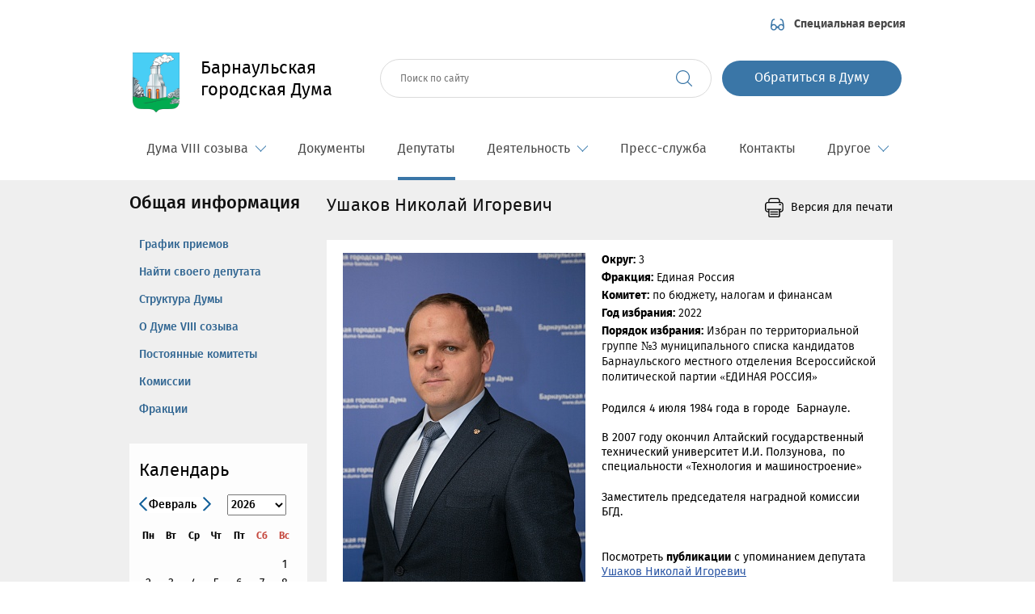

--- FILE ---
content_type: text/html; charset=UTF-8
request_url: https://duma-barnaul.ru/deputies/ushakov-nikolay-igorevich/
body_size: 5790
content:
<!DOCTYPE html>
<html>
<head lang="ru">
    <meta charset="UTF-8">
    <meta name="viewport" content="width=device-width, user-scalable=no, initial-scale=1.0, maximum-scale=5.0, minimum-scale=1.0">
    <meta http-equiv="Content-Type" content="text/html; charset=UTF-8" />
<link href="/css/style.min.css?1759815895151658" type="text/css"  data-template-style="true"  rel="stylesheet" />
    <title>Ушаков Николай Игоревич</title>
    <link href="https://duma-barnaul.ru/css/styler.css" type="text/css"  data-template-style="true"  rel="stylesheet" />
</head>
<body >
    
<!-- Yandex.Metrika counter -->
<noscript><div><img src="https://mc.yandex.ru/watch/33554563" style="position:absolute; left:-9999px;" alt="" /></div></noscript>
<!-- /Yandex.Metrika counter -->

<div class="wrapper">
    <div class="block-special-version">
        <div class="block-special-version__wrap clearfix">
            <div class="block-special-version__size">
                <span>Размер шрифта:</span>
                <a href="javascript://" class="size__normal"></a>
                <a href="javascript://" class="size__plus"></a>
            </div>
            <div class="block-special-version__color">
                <span>Цвета:</span>
                <a href="javascript://" class="color__black-n-white"></a>
                <a href="javascript://" class="color__white-n-black"></a>
                <a href="javascript://" class="color__colorful"></a>
            </div>
            <a href="javascript://" class="block-special-version__close">Закрыть</a>
        </div>
    </div>
    <header>
        <a href="javascript://" class="special-version">Специальная версия</a>

        <a href="/" class="header-bottom__name">
            <i class="header-bottom__name__logo"></i>
            <span class="header-bottom__name__wrap">
                <b class="header-bottom__name__text">Барнаульская<br/>городская Дума</b>
            </span>
        </a>

        <button class='header__search js-open-search'></button>

        <button class='header__burger js-open-menu' aria-label='Показать меню'>
            <span></span>
        </button>

        <div class='header-bottom__forms'>
            
<div class="search__form__wrapper js-search">
    <form class="search__form" action="/search/" method="post" enctype="">
        <input class="search__form__input" name="q" type="text" placeholder="Поиск по сайту">
        <input class="search__form__button" type="submit" name="submit_search" value="">
    </form>
    <button class='search__form__close js-close-search'></button>
</div><!--Старая ссылка             <a href="javascript://" onclick="openWindow('popup-appeals')" class="appeals">Обратиться в Думу</a> -->
            <a href="/feedback/feedback2025.php" class="appeals">Обратиться в Думу</a>
        </div>
    </header>
    
<div class="menu__wrap js-menu">
    <ul class="menu js-inner-menu">
                    <li class="menu__item submenu-visible">
                <a href="javascript://"
                   class="menu__item__link">
                    Дума VIII созыва                                            <div class="submenu-visible__icon"></div>
                                    </a>
                                    <ul class="submenu">
                                                    <li class="submenu__item">
                                <a href="/duma/index.php"
                                   class="submenu__item__link">О Думе VIII созыва</a>
                            </li>
                                                    <li class="submenu__item">
                                <a href="/duma/structure/"
                                   class="submenu__item__link">Структура Думы</a>
                            </li>
                                                    <li class="submenu__item">
                                <a href="/duma/zasedaniya/"
                                   class="submenu__item__link">Заседания</a>
                            </li>
                                            </ul>
                            </li>
                    <li class="menu__item">
                <a href="/documents/"
                   class="menu__item__link">
                    Документы                                    </a>
                            </li>
                    <li class="menu__item active">
                <a href="/deputies/"
                   class="menu__item__link">
                    Депутаты                                    </a>
                            </li>
                    <li class="menu__item submenu-visible">
                <a href="javascript://"
                   class="menu__item__link">
                    Деятельность                                            <div class="submenu-visible__icon"></div>
                                    </a>
                                    <ul class="submenu">
                                                    <li class="submenu__item">
                                <a href="/deyatelnost/pubs/"
                                   class="submenu__item__link">Публичные слушания</a>
                            </li>
                                                    <li class="submenu__item">
                                <a href="/deyatelnost/nagradybgd/"
                                   class="submenu__item__link">Награды БГД</a>
                            </li>
                                                    <li class="submenu__item">
                                <a href="/deyatelnost/shedule/"
                                   class="submenu__item__link">График приема граждан</a>
                            </li>
                                                    <li class="submenu__item">
                                <a href="/deyatelnost/itogi_raboty_dumy/"
                                   class="submenu__item__link">Итоги работы Думы</a>
                            </li>
                                                    <li class="submenu__item">
                                <a href="/deyatelnost/perspectives/"
                                   class="submenu__item__link">Планы работы</a>
                            </li>
                                                    <li class="submenu__item">
                                <a href="/deyatelnost/munitsipalnaya-sluzhba/"
                                   class="submenu__item__link">Муниципальная служба в аппарате городской Думы</a>
                            </li>
                                                    <li class="submenu__item">
                                <a href="/deyatelnost/zakupki.php"
                                   class="submenu__item__link">Закупки / или/ Информация о закупках товаров, работ, услуг</a>
                            </li>
                                            </ul>
                            </li>
                    <li class="menu__item">
                <a href="/news/"
                   class="menu__item__link">
                    Пресс-служба                                    </a>
                            </li>
                    <li class="menu__item">
                <a href="/contacts/"
                   class="menu__item__link">
                    Контакты                                    </a>
                            </li>
                    <li class="menu__item submenu-visible">
                <a href="javascript://"
                   class="menu__item__link">
                    Другое                                            <div class="submenu-visible__icon"></div>
                                    </a>
                                    <ul class="submenu">
                                                    <li class="submenu__item">
                                <a href="/other/history/photos/"
                                   class="submenu__item__link">История думы в фотографиях</a>
                            </li>
                                                    <li class="submenu__item">
                                <a href="/other/history-old/"
                                   class="submenu__item__link">История Думы</a>
                            </li>
                                                    <li class="submenu__item">
                                <a href="/other/7-sozyv/"
                                   class="submenu__item__link">7 созыв</a>
                            </li>
                                            </ul>
                            </li>
            </ul>
</div>    <div class="content">
        <div class="content__wrapper clearfix">
            <aside class="aside-left">
                    <h2 class="aside-left__title">Общая информация</h2>
    <div class="aside-left__menu">
                                    <a href="/deyatelnost/shedule/"
                   class="aside-left__menu__item">
                    График приемов                </a>
                                                <a href="/deputies/nayti-svoego-deputata/"
                   class="aside-left__menu__item">
                    Найти своего депутата                </a>
                                                <a href="/deputies/structure/"
                   class="aside-left__menu__item">
                    Структура Думы                </a>
                                                <a href="/duma/index.php"
                   class="aside-left__menu__item">
                    О Думе VIII созыва                </a>
                                                <a href="/deputies/komitets/"
                   class="aside-left__menu__item">
                    Постоянные комитеты                </a>
                                                <a href="/deputies/komissii/"
                   class="aside-left__menu__item">
                    Комиссии                </a>
                                                <a href="/deputies/factions/"
                   class="aside-left__menu__item">
                    Фракции                </a>
                        </div>
    <div class="calendar">
    <div class="calendar__wrap">
        <h2 class="calendar__title">Календарь</h2>
        <div id="datepicker"></div>
    </div>
</div>
<!--calendar-->            </aside>
            <div class="content-right-text text-print">
                <div class="text text-print">
                    <h1>Ушаков Николай Игоревич</h1>
                                    <a href='/deputies/ushakov-nikolay-igorevich/?print=Y' class="print" target="_blank">
                    Версия для печати
                </a>                    <div class="text-b-white">
<div class="text-dep-detail">
    <img class="img-dep-detail" src="/upload/resize_cache/iblock/d3b/300_450_2/4d2i3wyyqywd5or4r5nhbb8doi5eldy8.jpg"
         alt="Ушаков Николай Игоревич"/>
    <span><strong>Округ:</strong> 3</span>
    <span><strong>Фракция:</strong> Единая Россия</span>
    <span><strong>Комитет:</strong> по бюджету, налогам и финансам</span>
   <!--- <span><strong>Деятельность:</strong> Заместитель председателя наградной комиссии </span> --->
    <span><strong>Год избрания:</strong> 2022</span>
    <span><strong>Порядок
            избрания:</strong> Избран по территориальной группе №3 муниципального списка кандидатов Барнаульского местного отделения Всероссийской политической партии «ЕДИНАЯ РОССИЯ»</span>
	<p></p> <p class="MsoNormal">
</p>
<p>
	 Родился 4 июля 1984 года в городе&nbsp; Барнауле. <br>
	 &nbsp; <br>
	 В 2007 году окончил Алтайский государственный технический университет И.И. Ползунова, &nbsp;по специальности «Технология и машиностроение»<br>
</p>
<p>
	 Заместитель председателя наградной комиссии БГД.
</p>
<p class="MsoNormal" style="text-align:justify;text-indent:35.4pt">
</p>	<p> <br>Посмотреть <strong>публикации</strong> с упоминанием депутата <a  href="https://www.duma-barnaul.ru/search/?tags=&q=Ушаков Николай Игоревич&where=&how=r">Ушаков Николай Игоревич</a> </p>
</div>
</div>
</div>
<a href="javascript://" class="scroll-to-up">Наверх</a>
</div>
<div class="links">
                    <a href="http://www.duma.gov.ru/" target="_blank" class="links__item">
            <i class="links__item__icon links__item__icon--official-site-ak" style="background: url('/upload/iblock/398/3988778661908010955cda4fdc4ef83e.png') no-repeat;" ></i>
            <span class="links__item__text">Государственная<br />Дума РФ</span>
        </a>
                    <a href="http://www.council.gov.ru/" target="_blank" class="links__item">
            <i class="links__item__icon links__item__icon--official-site-ak" style="background: url('/upload/iblock/0b5/0b58e90f243715a0d52ec3d0c0fb7751.png') no-repeat;" ></i>
            <span class="links__item__text">Совет<br />Федерации</span>
        </a>
                    <a href="http://www.akzs.ru/" target="_blank" class="links__item">
            <i class="links__item__icon links__item__icon--official-site-ak" style="background: url('/upload/iblock/754/754148988c565fcb35b7d211adc1d28a.png') no-repeat;" ></i>
            <span class="links__item__text">Алтайское краевое Законодательное Собрание</span>
        </a>
                    <a href="http://www.altairegion22.ru/" target="_blank" class="links__item">
            <i class="links__item__icon links__item__icon--official-site-ak" style="background: url('/upload/iblock/77a/77aa29075bf90cd05a0f5ff9ff43ed6e.png') no-repeat;" ></i>
            <span class="links__item__text">Официальный сайт Алтайского края</span>
        </a>
                    <a href="http://barnaul.org/" target="_blank" class="links__item">
            <i class="links__item__icon links__item__icon--official-site-ak" style="background: url('/upload/resize_cache/iblock/963/55_55_2/963a91a8f288064df6e6f0527932e69a.jpg') no-repeat;" ></i>
            <span class="links__item__text">Официальный сайт города Барнаула</span>
        </a>
                    <a href="http://info-vb.ru/" target="_blank" class="links__item">
            <i class="links__item__icon links__item__icon--official-site-ak" style="background: url('/upload/iblock/3c9/3c969205607e3b193bbb410679d7bb78.png') no-repeat;" ></i>
            <span class="links__item__text">Газета<br/> «Вечерний Барнаул»</span>
        </a>
                    <a href="https://portal.barnaul.org/#/" target="_blank" class="links__item">
            <i class="links__item__icon links__item__icon--official-site-ak" style="background: url('/upload/resize_cache/iblock/f8a/55_55_2/f8a14bcb1468ad03e8a511bf0b12196d.jpg') no-repeat;" ></i>
            <span class="links__item__text">Портал Электронный Барнаул</span>
        </a>
    </div>
</div>
</div>
</div>

<footer class="">
    <div class="footer__wrap clearfix">
        <span class="footer__address">
            656056, Барнаул, пр. Ленина, 18&nbsp;<br>
 Барнаульская городская Дума&nbsp;<br>
 Пн-Чт&nbsp;с 8 до 17, &nbsp; &nbsp;Пт&nbsp;с 8 до 16,<br>
 обед&nbsp;с 12:00 до 12:48<br>
<style>
    .footer__address a {
        text-decoration: none;
        font: 400 14px/18px 'Fira Sans';
        color: #000000;
    }
</style>        </span>
        <span class="footer__contacts">
            Приемная: <a href="tel:+73852371650">(3852) 37-16-50</a><br>
Адрес электронной почты:&nbsp;<a href="mailto:dumaps@barnaul-adm.ru"><span style="color: #004a80;">sekr-duma@barnaul-adm.ru</span></a><br>
 <br>        </span>
      <span style="float: right;">
	 <a href="https://ok.ru/group/63136420724903"><img src="/bitrix/images/ok.png"></a><a href="https://vk.com/club211253058"><img src="/bitrix/images/vk.png"></a><a href="https://t.me/dumabrn"><img src="/bitrix/images/tg.png"> </a>   </span>
    </div>
    <div class="footer-print">
        <p>«656056, Барнаул, пр. Ленина, 18</p>
        <a href="http://www.duma-barnaul.ru/">Барнаульская городская Дума</a>
        <p>Е-mail: dumaps@barnaul-adm.ru</p>
        <p>Телефон (3852) 37-16-54»</p>
    </div>
</footer>
<div class="popups">
    <div class="popups__window popup-appeals">
        <div class="popup-appeals__inside">
            <div class="popup-appeals__inside__wrap">
                <div class="popups__window__close"></div>
                <h4 class="popups__window__title">Обратиться в Думу</h4>
                <form class="b-appeals__form" id="js-appeals-form"  action="/include/ajax/send_form.php"  enctype="multipart/form-data">
                    <input type="hidden" name="sessid" id="sessid" value="efc04ea5d7b4bb63aa44218a4a663579" />                    <input class="popup-appeals__form__input name" required type="text" name="name" placeholder="ФИО: *"/>
                    <input class="popup-appeals__form__input email" required type="email" name="email" placeholder="E-mail: *"/>
					 <input class="popup-appeals__form__input name" type="phone" name="phone" placeholder="Телефон: "/>
                    <input class="popup-appeals__form__input email" type="adress" name="adress" placeholder="Почтовый адрес: "/>
                    <p class="b-appeals__select">
                        <select name="theme" class="theme">
                            <option value="">Тематика вопроса</option>
                            <option value="8">ЖКХ и дороги</option>
                            <option value="9">Строительство и землеустройство</option>
                            <option value="10">Образование, культура, спорт</option>
                            <option value="11">Социальная сфера</option>
                            <option value="12">Транспорт</option>
                            <option value="13">Налоги и финансы</option>
                            <option value="14">Экономика и собственность</option>
                            <option value="15">Разное</option>
                        </select>
                    </p>
                    <textarea class="popup-appeals__form__textarea msg" required type="text" name="msg" rows="3"
                              placeholder="Ваш вопрос"></textarea>
                        <input type="file" name="file" accept="image/jpeg,image/png" id="js-add-file" class="b-appeals__add-file">
                        <label for="js-add-file" class="b-appeals__add-file-btn">Прикрепить файл</label>
                        <div class="b-appeals__info">Формат загружаемых файлов&nbsp;&mdash; jpg, png,<br>
                            <span>Объем загружаемых файлов&nbsp;&mdash; не&nbsp;более 5&nbsp;мб</span>
                        </div>
                        <ul class="b-appeals__files-list">
                        </ul>
                        <div class="b-appeals__text">Уважаемые посетители! Анонимные и&nbsp;некорректно сформулированные вопросы рассмотриваться не&nbsp;будут. Контактная информация не&nbsp;разглашается. Пункты с&nbsp;пометкой (*) обязательны для заполнения</div>
                        <br>
                        <div class="g-recaptcha" data-sitekey="6LcFBnEUAAAAALeFxgX9qF20XYrSQ4Q85MVFMgRD"></div>
                        <br>
                    <input class="popup-appeals__form__input--submit" type="submit" value="Задать вопрос"/>
                </form>
            </div>
            <div class="popup-appeals__bg"></div>
        </div>
    </div>
</div><div class="popups-overlay"></div>
<script type="text/javascript" src="http://code.jquery.com/jquery-1.11.1.min.js"></script>


<script type="text/javascript" src="/js/bundle.min.js?1672350663458015"></script>
<script type="text/javascript" src="/js/script.js?17326366613787"></script>
<script type="text/javascript">var _ba = _ba || []; _ba.push(["aid", "8048bf6df2d07ede1959255da614a686"]); _ba.push(["host", "duma-barnaul.ru"]); (function() {var ba = document.createElement("script"); ba.type = "text/javascript"; ba.async = true;ba.src = (document.location.protocol == "https:" ? "https://" : "http://") + "bitrix.info/ba.js";var s = document.getElementsByTagName("script")[0];s.parentNode.insertBefore(ba, s);})();</script>


<script src='https://www.google.com/recaptcha/api.js' async defer></script>
<script type="text/javascript">
    (function (d, w, c) {
        (w[c] = w[c] || []).push(function() {
            try {
                w.yaCounter33554563 = new Ya.Metrika({
                    id:33554563,
                    clickmap:true,
                    trackLinks:true,
                    accurateTrackBounce:true,
                    webvisor:true
                });
            } catch(e) { }
        });

        var n = d.getElementsByTagName("script")[0],
            s = d.createElement("script"),
            f = function () { n.parentNode.insertBefore(s, n); };
        s.type = "text/javascript";
        s.async = true;
        s.src = "https://mc.yandex.ru/metrika/watch.js";

        if (w.opera == "[object Opera]") {
            d.addEventListener("DOMContentLoaded", f, false);
        } else { f(); }
    })(document, window, "yandex_metrika_callbacks");
</script>
</body>
</html>


--- FILE ---
content_type: text/html; charset=utf-8
request_url: https://www.google.com/recaptcha/api2/anchor?ar=1&k=6LcFBnEUAAAAALeFxgX9qF20XYrSQ4Q85MVFMgRD&co=aHR0cHM6Ly9kdW1hLWJhcm5hdWwucnU6NDQz&hl=en&v=N67nZn4AqZkNcbeMu4prBgzg&size=normal&anchor-ms=20000&execute-ms=30000&cb=z1e41xl3frbh
body_size: 49409
content:
<!DOCTYPE HTML><html dir="ltr" lang="en"><head><meta http-equiv="Content-Type" content="text/html; charset=UTF-8">
<meta http-equiv="X-UA-Compatible" content="IE=edge">
<title>reCAPTCHA</title>
<style type="text/css">
/* cyrillic-ext */
@font-face {
  font-family: 'Roboto';
  font-style: normal;
  font-weight: 400;
  font-stretch: 100%;
  src: url(//fonts.gstatic.com/s/roboto/v48/KFO7CnqEu92Fr1ME7kSn66aGLdTylUAMa3GUBHMdazTgWw.woff2) format('woff2');
  unicode-range: U+0460-052F, U+1C80-1C8A, U+20B4, U+2DE0-2DFF, U+A640-A69F, U+FE2E-FE2F;
}
/* cyrillic */
@font-face {
  font-family: 'Roboto';
  font-style: normal;
  font-weight: 400;
  font-stretch: 100%;
  src: url(//fonts.gstatic.com/s/roboto/v48/KFO7CnqEu92Fr1ME7kSn66aGLdTylUAMa3iUBHMdazTgWw.woff2) format('woff2');
  unicode-range: U+0301, U+0400-045F, U+0490-0491, U+04B0-04B1, U+2116;
}
/* greek-ext */
@font-face {
  font-family: 'Roboto';
  font-style: normal;
  font-weight: 400;
  font-stretch: 100%;
  src: url(//fonts.gstatic.com/s/roboto/v48/KFO7CnqEu92Fr1ME7kSn66aGLdTylUAMa3CUBHMdazTgWw.woff2) format('woff2');
  unicode-range: U+1F00-1FFF;
}
/* greek */
@font-face {
  font-family: 'Roboto';
  font-style: normal;
  font-weight: 400;
  font-stretch: 100%;
  src: url(//fonts.gstatic.com/s/roboto/v48/KFO7CnqEu92Fr1ME7kSn66aGLdTylUAMa3-UBHMdazTgWw.woff2) format('woff2');
  unicode-range: U+0370-0377, U+037A-037F, U+0384-038A, U+038C, U+038E-03A1, U+03A3-03FF;
}
/* math */
@font-face {
  font-family: 'Roboto';
  font-style: normal;
  font-weight: 400;
  font-stretch: 100%;
  src: url(//fonts.gstatic.com/s/roboto/v48/KFO7CnqEu92Fr1ME7kSn66aGLdTylUAMawCUBHMdazTgWw.woff2) format('woff2');
  unicode-range: U+0302-0303, U+0305, U+0307-0308, U+0310, U+0312, U+0315, U+031A, U+0326-0327, U+032C, U+032F-0330, U+0332-0333, U+0338, U+033A, U+0346, U+034D, U+0391-03A1, U+03A3-03A9, U+03B1-03C9, U+03D1, U+03D5-03D6, U+03F0-03F1, U+03F4-03F5, U+2016-2017, U+2034-2038, U+203C, U+2040, U+2043, U+2047, U+2050, U+2057, U+205F, U+2070-2071, U+2074-208E, U+2090-209C, U+20D0-20DC, U+20E1, U+20E5-20EF, U+2100-2112, U+2114-2115, U+2117-2121, U+2123-214F, U+2190, U+2192, U+2194-21AE, U+21B0-21E5, U+21F1-21F2, U+21F4-2211, U+2213-2214, U+2216-22FF, U+2308-230B, U+2310, U+2319, U+231C-2321, U+2336-237A, U+237C, U+2395, U+239B-23B7, U+23D0, U+23DC-23E1, U+2474-2475, U+25AF, U+25B3, U+25B7, U+25BD, U+25C1, U+25CA, U+25CC, U+25FB, U+266D-266F, U+27C0-27FF, U+2900-2AFF, U+2B0E-2B11, U+2B30-2B4C, U+2BFE, U+3030, U+FF5B, U+FF5D, U+1D400-1D7FF, U+1EE00-1EEFF;
}
/* symbols */
@font-face {
  font-family: 'Roboto';
  font-style: normal;
  font-weight: 400;
  font-stretch: 100%;
  src: url(//fonts.gstatic.com/s/roboto/v48/KFO7CnqEu92Fr1ME7kSn66aGLdTylUAMaxKUBHMdazTgWw.woff2) format('woff2');
  unicode-range: U+0001-000C, U+000E-001F, U+007F-009F, U+20DD-20E0, U+20E2-20E4, U+2150-218F, U+2190, U+2192, U+2194-2199, U+21AF, U+21E6-21F0, U+21F3, U+2218-2219, U+2299, U+22C4-22C6, U+2300-243F, U+2440-244A, U+2460-24FF, U+25A0-27BF, U+2800-28FF, U+2921-2922, U+2981, U+29BF, U+29EB, U+2B00-2BFF, U+4DC0-4DFF, U+FFF9-FFFB, U+10140-1018E, U+10190-1019C, U+101A0, U+101D0-101FD, U+102E0-102FB, U+10E60-10E7E, U+1D2C0-1D2D3, U+1D2E0-1D37F, U+1F000-1F0FF, U+1F100-1F1AD, U+1F1E6-1F1FF, U+1F30D-1F30F, U+1F315, U+1F31C, U+1F31E, U+1F320-1F32C, U+1F336, U+1F378, U+1F37D, U+1F382, U+1F393-1F39F, U+1F3A7-1F3A8, U+1F3AC-1F3AF, U+1F3C2, U+1F3C4-1F3C6, U+1F3CA-1F3CE, U+1F3D4-1F3E0, U+1F3ED, U+1F3F1-1F3F3, U+1F3F5-1F3F7, U+1F408, U+1F415, U+1F41F, U+1F426, U+1F43F, U+1F441-1F442, U+1F444, U+1F446-1F449, U+1F44C-1F44E, U+1F453, U+1F46A, U+1F47D, U+1F4A3, U+1F4B0, U+1F4B3, U+1F4B9, U+1F4BB, U+1F4BF, U+1F4C8-1F4CB, U+1F4D6, U+1F4DA, U+1F4DF, U+1F4E3-1F4E6, U+1F4EA-1F4ED, U+1F4F7, U+1F4F9-1F4FB, U+1F4FD-1F4FE, U+1F503, U+1F507-1F50B, U+1F50D, U+1F512-1F513, U+1F53E-1F54A, U+1F54F-1F5FA, U+1F610, U+1F650-1F67F, U+1F687, U+1F68D, U+1F691, U+1F694, U+1F698, U+1F6AD, U+1F6B2, U+1F6B9-1F6BA, U+1F6BC, U+1F6C6-1F6CF, U+1F6D3-1F6D7, U+1F6E0-1F6EA, U+1F6F0-1F6F3, U+1F6F7-1F6FC, U+1F700-1F7FF, U+1F800-1F80B, U+1F810-1F847, U+1F850-1F859, U+1F860-1F887, U+1F890-1F8AD, U+1F8B0-1F8BB, U+1F8C0-1F8C1, U+1F900-1F90B, U+1F93B, U+1F946, U+1F984, U+1F996, U+1F9E9, U+1FA00-1FA6F, U+1FA70-1FA7C, U+1FA80-1FA89, U+1FA8F-1FAC6, U+1FACE-1FADC, U+1FADF-1FAE9, U+1FAF0-1FAF8, U+1FB00-1FBFF;
}
/* vietnamese */
@font-face {
  font-family: 'Roboto';
  font-style: normal;
  font-weight: 400;
  font-stretch: 100%;
  src: url(//fonts.gstatic.com/s/roboto/v48/KFO7CnqEu92Fr1ME7kSn66aGLdTylUAMa3OUBHMdazTgWw.woff2) format('woff2');
  unicode-range: U+0102-0103, U+0110-0111, U+0128-0129, U+0168-0169, U+01A0-01A1, U+01AF-01B0, U+0300-0301, U+0303-0304, U+0308-0309, U+0323, U+0329, U+1EA0-1EF9, U+20AB;
}
/* latin-ext */
@font-face {
  font-family: 'Roboto';
  font-style: normal;
  font-weight: 400;
  font-stretch: 100%;
  src: url(//fonts.gstatic.com/s/roboto/v48/KFO7CnqEu92Fr1ME7kSn66aGLdTylUAMa3KUBHMdazTgWw.woff2) format('woff2');
  unicode-range: U+0100-02BA, U+02BD-02C5, U+02C7-02CC, U+02CE-02D7, U+02DD-02FF, U+0304, U+0308, U+0329, U+1D00-1DBF, U+1E00-1E9F, U+1EF2-1EFF, U+2020, U+20A0-20AB, U+20AD-20C0, U+2113, U+2C60-2C7F, U+A720-A7FF;
}
/* latin */
@font-face {
  font-family: 'Roboto';
  font-style: normal;
  font-weight: 400;
  font-stretch: 100%;
  src: url(//fonts.gstatic.com/s/roboto/v48/KFO7CnqEu92Fr1ME7kSn66aGLdTylUAMa3yUBHMdazQ.woff2) format('woff2');
  unicode-range: U+0000-00FF, U+0131, U+0152-0153, U+02BB-02BC, U+02C6, U+02DA, U+02DC, U+0304, U+0308, U+0329, U+2000-206F, U+20AC, U+2122, U+2191, U+2193, U+2212, U+2215, U+FEFF, U+FFFD;
}
/* cyrillic-ext */
@font-face {
  font-family: 'Roboto';
  font-style: normal;
  font-weight: 500;
  font-stretch: 100%;
  src: url(//fonts.gstatic.com/s/roboto/v48/KFO7CnqEu92Fr1ME7kSn66aGLdTylUAMa3GUBHMdazTgWw.woff2) format('woff2');
  unicode-range: U+0460-052F, U+1C80-1C8A, U+20B4, U+2DE0-2DFF, U+A640-A69F, U+FE2E-FE2F;
}
/* cyrillic */
@font-face {
  font-family: 'Roboto';
  font-style: normal;
  font-weight: 500;
  font-stretch: 100%;
  src: url(//fonts.gstatic.com/s/roboto/v48/KFO7CnqEu92Fr1ME7kSn66aGLdTylUAMa3iUBHMdazTgWw.woff2) format('woff2');
  unicode-range: U+0301, U+0400-045F, U+0490-0491, U+04B0-04B1, U+2116;
}
/* greek-ext */
@font-face {
  font-family: 'Roboto';
  font-style: normal;
  font-weight: 500;
  font-stretch: 100%;
  src: url(//fonts.gstatic.com/s/roboto/v48/KFO7CnqEu92Fr1ME7kSn66aGLdTylUAMa3CUBHMdazTgWw.woff2) format('woff2');
  unicode-range: U+1F00-1FFF;
}
/* greek */
@font-face {
  font-family: 'Roboto';
  font-style: normal;
  font-weight: 500;
  font-stretch: 100%;
  src: url(//fonts.gstatic.com/s/roboto/v48/KFO7CnqEu92Fr1ME7kSn66aGLdTylUAMa3-UBHMdazTgWw.woff2) format('woff2');
  unicode-range: U+0370-0377, U+037A-037F, U+0384-038A, U+038C, U+038E-03A1, U+03A3-03FF;
}
/* math */
@font-face {
  font-family: 'Roboto';
  font-style: normal;
  font-weight: 500;
  font-stretch: 100%;
  src: url(//fonts.gstatic.com/s/roboto/v48/KFO7CnqEu92Fr1ME7kSn66aGLdTylUAMawCUBHMdazTgWw.woff2) format('woff2');
  unicode-range: U+0302-0303, U+0305, U+0307-0308, U+0310, U+0312, U+0315, U+031A, U+0326-0327, U+032C, U+032F-0330, U+0332-0333, U+0338, U+033A, U+0346, U+034D, U+0391-03A1, U+03A3-03A9, U+03B1-03C9, U+03D1, U+03D5-03D6, U+03F0-03F1, U+03F4-03F5, U+2016-2017, U+2034-2038, U+203C, U+2040, U+2043, U+2047, U+2050, U+2057, U+205F, U+2070-2071, U+2074-208E, U+2090-209C, U+20D0-20DC, U+20E1, U+20E5-20EF, U+2100-2112, U+2114-2115, U+2117-2121, U+2123-214F, U+2190, U+2192, U+2194-21AE, U+21B0-21E5, U+21F1-21F2, U+21F4-2211, U+2213-2214, U+2216-22FF, U+2308-230B, U+2310, U+2319, U+231C-2321, U+2336-237A, U+237C, U+2395, U+239B-23B7, U+23D0, U+23DC-23E1, U+2474-2475, U+25AF, U+25B3, U+25B7, U+25BD, U+25C1, U+25CA, U+25CC, U+25FB, U+266D-266F, U+27C0-27FF, U+2900-2AFF, U+2B0E-2B11, U+2B30-2B4C, U+2BFE, U+3030, U+FF5B, U+FF5D, U+1D400-1D7FF, U+1EE00-1EEFF;
}
/* symbols */
@font-face {
  font-family: 'Roboto';
  font-style: normal;
  font-weight: 500;
  font-stretch: 100%;
  src: url(//fonts.gstatic.com/s/roboto/v48/KFO7CnqEu92Fr1ME7kSn66aGLdTylUAMaxKUBHMdazTgWw.woff2) format('woff2');
  unicode-range: U+0001-000C, U+000E-001F, U+007F-009F, U+20DD-20E0, U+20E2-20E4, U+2150-218F, U+2190, U+2192, U+2194-2199, U+21AF, U+21E6-21F0, U+21F3, U+2218-2219, U+2299, U+22C4-22C6, U+2300-243F, U+2440-244A, U+2460-24FF, U+25A0-27BF, U+2800-28FF, U+2921-2922, U+2981, U+29BF, U+29EB, U+2B00-2BFF, U+4DC0-4DFF, U+FFF9-FFFB, U+10140-1018E, U+10190-1019C, U+101A0, U+101D0-101FD, U+102E0-102FB, U+10E60-10E7E, U+1D2C0-1D2D3, U+1D2E0-1D37F, U+1F000-1F0FF, U+1F100-1F1AD, U+1F1E6-1F1FF, U+1F30D-1F30F, U+1F315, U+1F31C, U+1F31E, U+1F320-1F32C, U+1F336, U+1F378, U+1F37D, U+1F382, U+1F393-1F39F, U+1F3A7-1F3A8, U+1F3AC-1F3AF, U+1F3C2, U+1F3C4-1F3C6, U+1F3CA-1F3CE, U+1F3D4-1F3E0, U+1F3ED, U+1F3F1-1F3F3, U+1F3F5-1F3F7, U+1F408, U+1F415, U+1F41F, U+1F426, U+1F43F, U+1F441-1F442, U+1F444, U+1F446-1F449, U+1F44C-1F44E, U+1F453, U+1F46A, U+1F47D, U+1F4A3, U+1F4B0, U+1F4B3, U+1F4B9, U+1F4BB, U+1F4BF, U+1F4C8-1F4CB, U+1F4D6, U+1F4DA, U+1F4DF, U+1F4E3-1F4E6, U+1F4EA-1F4ED, U+1F4F7, U+1F4F9-1F4FB, U+1F4FD-1F4FE, U+1F503, U+1F507-1F50B, U+1F50D, U+1F512-1F513, U+1F53E-1F54A, U+1F54F-1F5FA, U+1F610, U+1F650-1F67F, U+1F687, U+1F68D, U+1F691, U+1F694, U+1F698, U+1F6AD, U+1F6B2, U+1F6B9-1F6BA, U+1F6BC, U+1F6C6-1F6CF, U+1F6D3-1F6D7, U+1F6E0-1F6EA, U+1F6F0-1F6F3, U+1F6F7-1F6FC, U+1F700-1F7FF, U+1F800-1F80B, U+1F810-1F847, U+1F850-1F859, U+1F860-1F887, U+1F890-1F8AD, U+1F8B0-1F8BB, U+1F8C0-1F8C1, U+1F900-1F90B, U+1F93B, U+1F946, U+1F984, U+1F996, U+1F9E9, U+1FA00-1FA6F, U+1FA70-1FA7C, U+1FA80-1FA89, U+1FA8F-1FAC6, U+1FACE-1FADC, U+1FADF-1FAE9, U+1FAF0-1FAF8, U+1FB00-1FBFF;
}
/* vietnamese */
@font-face {
  font-family: 'Roboto';
  font-style: normal;
  font-weight: 500;
  font-stretch: 100%;
  src: url(//fonts.gstatic.com/s/roboto/v48/KFO7CnqEu92Fr1ME7kSn66aGLdTylUAMa3OUBHMdazTgWw.woff2) format('woff2');
  unicode-range: U+0102-0103, U+0110-0111, U+0128-0129, U+0168-0169, U+01A0-01A1, U+01AF-01B0, U+0300-0301, U+0303-0304, U+0308-0309, U+0323, U+0329, U+1EA0-1EF9, U+20AB;
}
/* latin-ext */
@font-face {
  font-family: 'Roboto';
  font-style: normal;
  font-weight: 500;
  font-stretch: 100%;
  src: url(//fonts.gstatic.com/s/roboto/v48/KFO7CnqEu92Fr1ME7kSn66aGLdTylUAMa3KUBHMdazTgWw.woff2) format('woff2');
  unicode-range: U+0100-02BA, U+02BD-02C5, U+02C7-02CC, U+02CE-02D7, U+02DD-02FF, U+0304, U+0308, U+0329, U+1D00-1DBF, U+1E00-1E9F, U+1EF2-1EFF, U+2020, U+20A0-20AB, U+20AD-20C0, U+2113, U+2C60-2C7F, U+A720-A7FF;
}
/* latin */
@font-face {
  font-family: 'Roboto';
  font-style: normal;
  font-weight: 500;
  font-stretch: 100%;
  src: url(//fonts.gstatic.com/s/roboto/v48/KFO7CnqEu92Fr1ME7kSn66aGLdTylUAMa3yUBHMdazQ.woff2) format('woff2');
  unicode-range: U+0000-00FF, U+0131, U+0152-0153, U+02BB-02BC, U+02C6, U+02DA, U+02DC, U+0304, U+0308, U+0329, U+2000-206F, U+20AC, U+2122, U+2191, U+2193, U+2212, U+2215, U+FEFF, U+FFFD;
}
/* cyrillic-ext */
@font-face {
  font-family: 'Roboto';
  font-style: normal;
  font-weight: 900;
  font-stretch: 100%;
  src: url(//fonts.gstatic.com/s/roboto/v48/KFO7CnqEu92Fr1ME7kSn66aGLdTylUAMa3GUBHMdazTgWw.woff2) format('woff2');
  unicode-range: U+0460-052F, U+1C80-1C8A, U+20B4, U+2DE0-2DFF, U+A640-A69F, U+FE2E-FE2F;
}
/* cyrillic */
@font-face {
  font-family: 'Roboto';
  font-style: normal;
  font-weight: 900;
  font-stretch: 100%;
  src: url(//fonts.gstatic.com/s/roboto/v48/KFO7CnqEu92Fr1ME7kSn66aGLdTylUAMa3iUBHMdazTgWw.woff2) format('woff2');
  unicode-range: U+0301, U+0400-045F, U+0490-0491, U+04B0-04B1, U+2116;
}
/* greek-ext */
@font-face {
  font-family: 'Roboto';
  font-style: normal;
  font-weight: 900;
  font-stretch: 100%;
  src: url(//fonts.gstatic.com/s/roboto/v48/KFO7CnqEu92Fr1ME7kSn66aGLdTylUAMa3CUBHMdazTgWw.woff2) format('woff2');
  unicode-range: U+1F00-1FFF;
}
/* greek */
@font-face {
  font-family: 'Roboto';
  font-style: normal;
  font-weight: 900;
  font-stretch: 100%;
  src: url(//fonts.gstatic.com/s/roboto/v48/KFO7CnqEu92Fr1ME7kSn66aGLdTylUAMa3-UBHMdazTgWw.woff2) format('woff2');
  unicode-range: U+0370-0377, U+037A-037F, U+0384-038A, U+038C, U+038E-03A1, U+03A3-03FF;
}
/* math */
@font-face {
  font-family: 'Roboto';
  font-style: normal;
  font-weight: 900;
  font-stretch: 100%;
  src: url(//fonts.gstatic.com/s/roboto/v48/KFO7CnqEu92Fr1ME7kSn66aGLdTylUAMawCUBHMdazTgWw.woff2) format('woff2');
  unicode-range: U+0302-0303, U+0305, U+0307-0308, U+0310, U+0312, U+0315, U+031A, U+0326-0327, U+032C, U+032F-0330, U+0332-0333, U+0338, U+033A, U+0346, U+034D, U+0391-03A1, U+03A3-03A9, U+03B1-03C9, U+03D1, U+03D5-03D6, U+03F0-03F1, U+03F4-03F5, U+2016-2017, U+2034-2038, U+203C, U+2040, U+2043, U+2047, U+2050, U+2057, U+205F, U+2070-2071, U+2074-208E, U+2090-209C, U+20D0-20DC, U+20E1, U+20E5-20EF, U+2100-2112, U+2114-2115, U+2117-2121, U+2123-214F, U+2190, U+2192, U+2194-21AE, U+21B0-21E5, U+21F1-21F2, U+21F4-2211, U+2213-2214, U+2216-22FF, U+2308-230B, U+2310, U+2319, U+231C-2321, U+2336-237A, U+237C, U+2395, U+239B-23B7, U+23D0, U+23DC-23E1, U+2474-2475, U+25AF, U+25B3, U+25B7, U+25BD, U+25C1, U+25CA, U+25CC, U+25FB, U+266D-266F, U+27C0-27FF, U+2900-2AFF, U+2B0E-2B11, U+2B30-2B4C, U+2BFE, U+3030, U+FF5B, U+FF5D, U+1D400-1D7FF, U+1EE00-1EEFF;
}
/* symbols */
@font-face {
  font-family: 'Roboto';
  font-style: normal;
  font-weight: 900;
  font-stretch: 100%;
  src: url(//fonts.gstatic.com/s/roboto/v48/KFO7CnqEu92Fr1ME7kSn66aGLdTylUAMaxKUBHMdazTgWw.woff2) format('woff2');
  unicode-range: U+0001-000C, U+000E-001F, U+007F-009F, U+20DD-20E0, U+20E2-20E4, U+2150-218F, U+2190, U+2192, U+2194-2199, U+21AF, U+21E6-21F0, U+21F3, U+2218-2219, U+2299, U+22C4-22C6, U+2300-243F, U+2440-244A, U+2460-24FF, U+25A0-27BF, U+2800-28FF, U+2921-2922, U+2981, U+29BF, U+29EB, U+2B00-2BFF, U+4DC0-4DFF, U+FFF9-FFFB, U+10140-1018E, U+10190-1019C, U+101A0, U+101D0-101FD, U+102E0-102FB, U+10E60-10E7E, U+1D2C0-1D2D3, U+1D2E0-1D37F, U+1F000-1F0FF, U+1F100-1F1AD, U+1F1E6-1F1FF, U+1F30D-1F30F, U+1F315, U+1F31C, U+1F31E, U+1F320-1F32C, U+1F336, U+1F378, U+1F37D, U+1F382, U+1F393-1F39F, U+1F3A7-1F3A8, U+1F3AC-1F3AF, U+1F3C2, U+1F3C4-1F3C6, U+1F3CA-1F3CE, U+1F3D4-1F3E0, U+1F3ED, U+1F3F1-1F3F3, U+1F3F5-1F3F7, U+1F408, U+1F415, U+1F41F, U+1F426, U+1F43F, U+1F441-1F442, U+1F444, U+1F446-1F449, U+1F44C-1F44E, U+1F453, U+1F46A, U+1F47D, U+1F4A3, U+1F4B0, U+1F4B3, U+1F4B9, U+1F4BB, U+1F4BF, U+1F4C8-1F4CB, U+1F4D6, U+1F4DA, U+1F4DF, U+1F4E3-1F4E6, U+1F4EA-1F4ED, U+1F4F7, U+1F4F9-1F4FB, U+1F4FD-1F4FE, U+1F503, U+1F507-1F50B, U+1F50D, U+1F512-1F513, U+1F53E-1F54A, U+1F54F-1F5FA, U+1F610, U+1F650-1F67F, U+1F687, U+1F68D, U+1F691, U+1F694, U+1F698, U+1F6AD, U+1F6B2, U+1F6B9-1F6BA, U+1F6BC, U+1F6C6-1F6CF, U+1F6D3-1F6D7, U+1F6E0-1F6EA, U+1F6F0-1F6F3, U+1F6F7-1F6FC, U+1F700-1F7FF, U+1F800-1F80B, U+1F810-1F847, U+1F850-1F859, U+1F860-1F887, U+1F890-1F8AD, U+1F8B0-1F8BB, U+1F8C0-1F8C1, U+1F900-1F90B, U+1F93B, U+1F946, U+1F984, U+1F996, U+1F9E9, U+1FA00-1FA6F, U+1FA70-1FA7C, U+1FA80-1FA89, U+1FA8F-1FAC6, U+1FACE-1FADC, U+1FADF-1FAE9, U+1FAF0-1FAF8, U+1FB00-1FBFF;
}
/* vietnamese */
@font-face {
  font-family: 'Roboto';
  font-style: normal;
  font-weight: 900;
  font-stretch: 100%;
  src: url(//fonts.gstatic.com/s/roboto/v48/KFO7CnqEu92Fr1ME7kSn66aGLdTylUAMa3OUBHMdazTgWw.woff2) format('woff2');
  unicode-range: U+0102-0103, U+0110-0111, U+0128-0129, U+0168-0169, U+01A0-01A1, U+01AF-01B0, U+0300-0301, U+0303-0304, U+0308-0309, U+0323, U+0329, U+1EA0-1EF9, U+20AB;
}
/* latin-ext */
@font-face {
  font-family: 'Roboto';
  font-style: normal;
  font-weight: 900;
  font-stretch: 100%;
  src: url(//fonts.gstatic.com/s/roboto/v48/KFO7CnqEu92Fr1ME7kSn66aGLdTylUAMa3KUBHMdazTgWw.woff2) format('woff2');
  unicode-range: U+0100-02BA, U+02BD-02C5, U+02C7-02CC, U+02CE-02D7, U+02DD-02FF, U+0304, U+0308, U+0329, U+1D00-1DBF, U+1E00-1E9F, U+1EF2-1EFF, U+2020, U+20A0-20AB, U+20AD-20C0, U+2113, U+2C60-2C7F, U+A720-A7FF;
}
/* latin */
@font-face {
  font-family: 'Roboto';
  font-style: normal;
  font-weight: 900;
  font-stretch: 100%;
  src: url(//fonts.gstatic.com/s/roboto/v48/KFO7CnqEu92Fr1ME7kSn66aGLdTylUAMa3yUBHMdazQ.woff2) format('woff2');
  unicode-range: U+0000-00FF, U+0131, U+0152-0153, U+02BB-02BC, U+02C6, U+02DA, U+02DC, U+0304, U+0308, U+0329, U+2000-206F, U+20AC, U+2122, U+2191, U+2193, U+2212, U+2215, U+FEFF, U+FFFD;
}

</style>
<link rel="stylesheet" type="text/css" href="https://www.gstatic.com/recaptcha/releases/N67nZn4AqZkNcbeMu4prBgzg/styles__ltr.css">
<script nonce="OVyMO6Yq5QQEoI7Qx2ct7A" type="text/javascript">window['__recaptcha_api'] = 'https://www.google.com/recaptcha/api2/';</script>
<script type="text/javascript" src="https://www.gstatic.com/recaptcha/releases/N67nZn4AqZkNcbeMu4prBgzg/recaptcha__en.js" nonce="OVyMO6Yq5QQEoI7Qx2ct7A">
      
    </script></head>
<body><div id="rc-anchor-alert" class="rc-anchor-alert"></div>
<input type="hidden" id="recaptcha-token" value="[base64]">
<script type="text/javascript" nonce="OVyMO6Yq5QQEoI7Qx2ct7A">
      recaptcha.anchor.Main.init("[\x22ainput\x22,[\x22bgdata\x22,\x22\x22,\[base64]/[base64]/MjU1Ong/[base64]/[base64]/[base64]/[base64]/[base64]/[base64]/[base64]/[base64]/[base64]/[base64]/[base64]/[base64]/[base64]/[base64]/[base64]\\u003d\x22,\[base64]\\u003d\x22,\x22wokRYMKFZMKbc3BKw5tkw5pDWkM4L8OVQTfDnyPCssO5cwzCkT/DsHQaHcO6wq/Cm8OXw713w7wfw5haQcOgc8KIV8KuwrwqZMKTwpM7LwnClsKtdMKbwpPCt8OcPMKxMj3Con5gw5pgcwXCmiI1DsKcwq/DnEnDjD9EL8OpVlfCkjTClsOie8OgwqbDvVM1EMOWOMK5wqwpwrPDpHjDhwsnw6PDi8KUTsOrEMO/[base64]/w5/CrMO/VMKnwoDDqMO3woFCUlMFwo/CrsKrw6RpYMOGecKKwpdHdMKSwoVKw6rCtsOUY8Odw5PDvsKjAkTDrh/DtcKCw5zCrcKlVG9gOsOaYsO7wqYuwqAgBXAAFDpPwojCl1vCncKdYQHDtEXChEMQcGXDtCYxG8KSWsObAG3CiG/DoMKowqp7wqMDDiDCpsK9w4EdHHTCnQzDqHpCEMOvw5XDoi5fw7fCucOeJFATw4XCrMO1ennCvGI4w6tAe8KuYsKDw4LDp3fDr8KiwpXCn8KhwrJOcMOQwp7Cugcow4nDtMOjYifCuQYrEAbCqEDDucOIw6V0IR3DonDDuMOLwooFwo7DsEbDkywMwr/Cui7Ck8OmAVIGMnXCkzHDo8OmwrfCksKzc3jCl2fDmsOobsOaw5nCkhNmw5EdM8KycQd9ccO+w5gdwq/[base64]/DvsOcw4fDunfDtTdqw5NwNcKPwqDCtMKRbMKbw73Du8OyBBwgw6/Dg8OpF8KnRMKgwqwDbsOdBMKew696bcKWfyBBwpbCgMO/FD9RJ8KzwoTDnjxOWQ/CrsOLF8OyaG8CUHjDkcKnNC1ebk8xFMKzU13DnMOscMKPLMOTwoLChsOeewfCvFBiw5bDtMOjwrjCt8OaWwXDl2TDj8OKwqEwNy7CosOLw5nCvMKxA8KKw7EPPFbCilV0JU7Dr8OTFzHDjn/DrihywoF9YinCuGwjw7DDpQkOwrvClsOKw6HCvBvDqMK5w79yw4vDv8OTw7QRw7RXwp7DgB7CssO8PA8GTMKiDyUjNsOswoLCnMKHw5vCrcKlw4PCucK/SnrDl8OtwrHDl8OIIHUvw5BQJwtACMO5HsOra8KMwotxw5VrASAAwpDCnF9MwoMyw53ChiYtwqPCtMOTwovCjQxiWANSfBDCpcOXBD06woRia8Oiw658e8OKAsKxw6jDlQ/Dm8OEw6LCuzNpwq/[base64]/CqcKXwprDssKCBEfDoH3Du2XCty1jwpbDqAEUb8KWw5VIY8K5AwAfAjQXMMKhw5fDqsK9wqfCrsK2BMKGDWcbbMOZXCpOwo3DosOYwp7CmMK9wqJaw7trL8KCwqTDmDTClX4Gw4IJw7RLwpTDpBkYARdzwowFwrPCssKwUxV5XMOYwp4jJGAEwoogw6BTEGkDw5/[base64]/wqFxTcOXwq0Dw4rChEHCuFHCpVE/woHCq3F5w6tBHXHCn2vDvcOFG8ONaSAPUsK1XcOdGGHDij3Ci8KndjDDs8OtwpvCjwghZcOKasOHw68rVMO0w7/ChgIZw7jCtMO4OCPDkxrCkcKdw6vDuyTDsGcJe8KwDgDDo3DCkMOUw7M5T8KtRSASQsKOw4bCnwHDmcKSKsOLw4HDi8Ktwr17UgnCpmrDrwA0w4RjwpzDpcKMw4nCucK4w77DtiZbZsKMVWEGSkLDnlQowr/[base64]/w7Z/w7Viw5bCtcOMRsOhw4zDlsOTXU9qwocIw6FGYsOXBixIwpBRwrvCisOOcFtpLsOPw63CtsOJwrfCiC0nG8O0MsKAURlifU3CvXw3w5jDgMO3wrzCosKcw7XDm8KuwqMUwpHDtUoBwqM7JxdJRMKBw5TDlD7CpR3CryF6w6XCjMONFGfCoSFVQ27CtAvCl1IFw4NAw5/DhMKtw6XDiE/DhMKsw5nCmMOQwoBgGcOyP8O4OHlaaWUsa8KQw6dew4NYwqoMw44xw44jw5wzw6nCgMOADnJQwpdTPlvDuMKdRMOTw4nDqsOhD8OLFn3CnzTCjMK8GAvCnsKmwr/CisOseMKCf8O3I8OEYzHDmcKnYiwbwqwEM8Orw44SwqbCrMK7KEkGwpIaSsO4bMKbPSvDiUvDrMK0BsODUMO/ccKxT3xuwrQrwoc4w49bcsOUw4fCnGvDo8O5w6HCu8KXw7bCrcKiw6XDqMO+w7LDjk1sUFdDSsKiw5Q6e3XCpRzDhCzCtcKzOsKKw4AaWcKBD8KFU8K2SEFmMsOKLm9wKwrCkXjDmCRVcMK9w6bDnMKtw7FUSy/CkXYVw7PDkhvDgwNgwo7Dv8OZCSLDrxDCqMOwFTDDi23CrsKyKMO7TsOtw4rDpsKvw4g/w7/DsMKOQgrCtGPCiF3CihBsw7XDtRMpSkMhP8OjX8KYw5rDusKKPMOBw48bLcOtwonDkMKTw5LDm8KwwoDDsRrCgwvDqEJhO3fDsjXChVLCg8O7KcKLRE84C37CmcOQKi3DqMOgw53DqsOQKwcdwrPDpQ/DhcKiw517w7wwE8OVGMK8a8KuATnCgXPCnsO+Zxx5w7lfwp1YwqPDo20BaG4hPcKtwrJbZA7DnsKuBcOiRMKhw7ZswrDDq3LCqxrDlhvDr8OWAcOZWyluBB4ZS8KfHMKnBMOmOnM9w77CqW3Dv8OFXcKSwpHCmsOswqs/c8KEwpnCoQDCl8KMwoTCuVcowrB4w4jDvcKmw47CmjrDjhUNwp3CmMKow5EswpvDkTMwwpjCvyxYJMOFacOsw5VAw5F0w4zCnMKIHUNyw5VTw7/CiWXDhHPDjWPDnW4Aw7RjcMK+bGbCkyABJnoKRcKiwqTCtChsw4/DrsOtw6nDinh1Znkaw4nCsV/[base64]/CvsKySShCwoXCo0kiHMKZeBo/HA16EcONwpjDmMKVIMK2wp/DugzCmxnCoDRww7zCsDvDszzDp8OTXkckwq3DrizDlCPCsMKjTygSJsK7w6tfEBTDkMKew43ChsKaU8OLwrUcWyk+ZgfCoC/[base64]/CXAww7/CiF9DYcOnw6XCk1rDiX8awq1ewrM1LE7CtUbCuU/DuCnDjl/Dih/Cm8Oxwpc2w5VQw57CrEZHwqMGwrDCt3/ChcK4w5DDh8O0TcO8wr9DVTRYwo/[base64]/ClMOVM3bCpsOzworDr2stwp1cw79fbcO2BAgIfDJHw5VXwqfCqx4PQMKSGcOMSMOdw53ClsOvHz7CvsO8WsK6OcKTw6IIw48jw6/[base64]/[base64]/I1Rew6ULBGHDlsKVXsKfwqPDqlzDj8KtwqHDo8K1wozDuxjCj8KHUHLDo8OewpfDtsKAwqnCu8KqBVTCmVrDjMKXw7vCmcOoacKqw7LDjVUKGhUySMOIUhB3F8OrRMO/AmQowpTCpcOeRMK3c3wEwqfDmE8uwoM5BMKwwrfCpn01wr4rDsKvw6LCrMOlw5TCgMK/DMKaAxRQUjLDlsO6wrkkwr9yEwEXwqDCt07DvsKhwozCnsOUwqbDmsKVwq0gccK5dDnCjUvDnMOlwqZhPsKiLW/CuSrDgsOZw5nDlMKDAz7CicKVSAbCoHIRd8OOwrHDhsKRw78mAmRyR2bCrsKnw4Y2W8O8A2PCtsKmblvCisO2w759YMKsNcKXVsKmDsKQwoZBwqPDviIgwqRdw5/DmhBIwozCl39Zwo7CsHtmJsOQwrJkw5PDu3rCuBw9wpTClcORw5vCu8Kew55xRkNafR7DsSxbCsK9eyXCnsKuahZwecOjwqocEw1nbcOUw6LDvwfDmsOBRsObMsOxAMK7w4BedzsSd3wvUiJIwqfDsWd8DS98w4xqwpIxw47DkHl/[base64]/[base64]/PzTCkknDicOTw5XCm8OQwrrCjsOxTMKxwq/[base64]/w7HCqcKMSTZdw77Cn8OUw7hPKMO/w6nCl17CtcOcw6BPw4fDgMKRw7bCi8Kbw4zDmcKsw5ZWw5DCrcK7bWAfcsK5wqXDr8ONw5oWNBVpwr48aB7Cv2rDhsOew5XDqcKLUcKnQC/DkmkhwrYEw7NSwqvChT/DtMOZWyjCo2TDqsK7wr3DjgTDjwHChsOKwqJJOhfDqWY6wokZw6pywoYfIsOxNF5nw6fCvMOTw7jCmSzDkR7CunnDlmbCnUciX8OEPkoQHsKCwqLCkDI7w67Cog/Dq8KKd8K8LkbDssKpw6HCuTzDrD4/[base64]/DjsOQSnHDmx9dRGhswrF+woo9w7HClsKnwq/[base64]/[base64]/[base64]/DpBDCk8Knw5oSwqnDtzHCriVvw5BZTsKNw5TDkhDDqMKbw6nDh8O3w7ZOAMOmwpdiDMK3XMKBcMKmwpvDvwdiw6V2Z1orEm4qQSzDv8KgAx3DoMOWYsOpw6DCrz7DicK5Vj4jG8OEbyYbY8O4NHHDujIbLcKXw7jCmcKUAl7Dk0/DnsKGw53Ci8KPXcOxw7vCpCLDocK8w4lEw4IIFw3DkSk+wrNiwpNlIEJ7woPCkcKzScKeVFLChmoswovDtcKfw5zDoWFBw6nDk8KwasKRdAxraR7DgkgCfMKdwrzDvE1vF0hhBgzCtlPDujAhwqQ6G1/CpybDiUd3G8Ogw7fCuG/DusKZHEdqw6E6TUtXwrvDt8Oow79+wq0lw7gcwpDDnQpOKwvCqhYDb8OPRMKlwqPDky7CuC/CpSMBX8KowqJEOT3CksKEwpfChCvCjMOPw4jDkht8ACTDvRPDoMKsw7lSw4zCtW1BwojDoFULw63DqXMyH8K0RsKvIMK/wp53w6nDpMONEDzDk0bDjzPDjFvDt0TCh37CuzrDr8KOOMKyZcOHFsK4B2vDjnAewrbCh2ooMG4eKQrDrUTDtRTCs8KeF1lowocvwq1Bw6jCv8OdIWZLw6vCqcKQw6HDkcKNw6rCjsO/f3PCtQc8MMKbwpTDqk0rwrFEaG/DtAprw6LCicKpZBLClsK8ZsOew6rDjhkPFsOJwr/CoiJhO8OXw4Yqw5VJw4nDvxHDpwUFOMOzw5xxw4IWw600YMOTdRTDo8Kvwp47TsKsaMKmMkTDqcK0CRgAw7w8wo/Dp8KLWSvCsMKTQsOxRcKkYMOzccKeOMOZwrbCoQtZwqVjQ8O2KsKdw4Bdwpd4Z8O/WMKGRcOrCcKiw4N6JU3CnAbDqcO/wqLCt8K2QcKHwqbDs8KNw5wkDMKjCMK8w7YCwrssw5Riwo5tw5PDt8O3w5rDi2B9R8KRf8Kvw5x/[base64]/Dm8OBwo9wwrQXwolJQsOTwo13wrDCkj9FAUDDnsOdw70jbx0Rw5vDhjzCm8K+wp0Ew7jDpTvDtipOaHPDtnnDv0IpHmbDvC/ClMKSwrzCjMOQw6g8R8O7BsO6w43Dij3CnlbCgQjDqDLDjELCn8OMw5VYwpVbw4p3OibCgsOaw4PDu8KjwrnCvXzDmcOBwqNMIRhqwqUmw5k/ZwHCgMO2w7Qow49WDRXCr8KHbcKhTnZ3wrcREWzCmcKfwqvDvcOPYlPCuB7DosOYZsKbLcKFw4nCmcK1KVJPwqXCrsKmU8KuNg7CvCfCs8Odwr88PVPCnR/CksO4wpvDr2gKM8O+w58fwrojwoseOUdVEgETw6TDtAZWLMKLwrdbwqRmwrDCvsKfw5bCrCwuwpMJwrkcbE0pw7ldwpxHwr3Dqw40w6DCqsOmw5tlf8OPG8OOwo4Rw5/CrjTDrMOKw5LCvcKjw7ApYMO/w4AhScOCwqTDuMKJwp1PTsK2wrVJwo/CngHCh8KdwpVhFcKoe1N4wrvCq8KuDsKXWUFlUMOFw75mecKRVMKLw7cKCyA8OcOiTMKPwpggNMOZXcK0wq9aw53Cg0jDkMOCwo/CrWLDmMKyFF/CiMOhC8OxMsKkw4/DnTIvIcKRwoLChsKxSsONw7wSw7PDiwY6w4kYaMKkw5DCscOresOxb0jCvGc5WTI1TwrCozTCmMK1RXYDwqLCkFRCwqfCq8Kqw5TCuMOtLmXCignDtyXDn21MOsO3DTYawqvCnsOsDcOGB0EXTMKvw5MJw4HDo8OhUcK2M27DkhXCrcKyCsO1JcK/w6AQw7DCuBgMZ8OKw4c5woliwoh0w4Bww7MSwqHDhcKIW2jDoXhSaQnCpX/CnRo0dQImwo40wqzDsMKewqhofsOoLw1YO8OQCsKSCsK7wohMwolUYcO/HFpjwrnDjMOFwqfDkB14eV/CsjJ4LsKHR2XCs1PDsjrCgMKUfsKCw7vChsOTUcOPbVnClMOqwqt8wqo4VsOjwpnDgDTCssKfQiR/[base64]/DqsOdSRPChMK9dcOmPsKiWE3DiSPDs8OHw6DCssOuw55hwoDDp8ORw4nCksOvelpGCsK5wqNAw47DhVIifGvDmUgQbMOGw7jDqcKcw7gyQ8K4GsOXdMKEw4TDugVCAcO0w4jCtn/[base64]/CtiDDnTTCkVLDsSfCkcKFBcKtw4kjw6sjKj11wp3DkEJaw6cuNHljw5NnKMKKEhHCkFBLwqgtasK5GcKNwrocw5HCu8O2YMOyIcOmXmEWw6vClcKIYXYbRsKgwqMnwpbCuy/DpXfDhsKfwoxNaRcQVFEUwo5Ew7IDw7RVw5JrNm0qEm3CoSthwoJbwqVGw5LCt8KEw4XDkSrCncK+NiDDqD3DlcOXwqp+wpQOYxvCg8KnOBl4Q2RREQbCn0Bpw5nClcOZIsKHYcK7RQY8w4UnwoTDoMOSwrZDIcOPwohHV8Oow7khw6MfCAo/w67CrsOtwo7CucKuTcOuw5YSw5fDlcOKwqolwqhBwq/Dt3pOaQTDpMOHW8K5w6tQSsOdeMKeTBbDqMOFHU8AwoXCssKLScKkDGnDrwjCtsKVZcKDGMOsA8OXw40Rw5HDixJrw4BoC8KmwofDn8KvfSYawpPCncObaMONUWYmw4RObMO+wr9KLMKVKMOIwoIZw4jCkF8mfsK9PsKuaU3DhsO/BsOOw6zCpFNOMGwZMR0nKDUew5zDiB9TYMOkw4vDtcOswpDDpMKNTcK/w53Cq8OcwoPDlldIKsKmT1jDo8Opw7o2w7/[base64]/DgMOFw5XCr8K4w4HCmHDCtFJQG8OQwpFNYcKRFmfCvmVuwoPCsMK0wovDsMOlw57DqgTCti/DtsOEwpsGw6bCssKkUnhodcKOw4zDoHfDjh7CsjXCtcOnAR8dHHkKH35Iw5BSw553w77CrcKJwqVRw4LDiG7Cg1XDoxYNWMKtCgMMNsKWSMOpwq7Dp8KZbhZPw7nDqcOKwqREw6jDo8KEZE7DhcKoTS/[base64]/CrsOkI8O2w7fDmMOQexbDoDvDrcOqwq8IZw0Zw4oWwqN3w6/CinnDtid0DMO2TA1uwoPCujfCosOJKsKCDMOoRcK3w5TCjsKYw5tmCRdUw4zDssO2w5DDksKlw6IxbMKJXMO3w5pQwrjDsk7Cl8Kmw4fCjn7Drw16KjrDhsKRw4ktw4fDgF/Ch8OcecKNS8Knw6bDqcK/[base64]/DhcKoZULCg8KaM8KfHxrCtifCpcO+w5/ClcKcUCtLwpECwqVVCAYBK8OiTcOXwqnCpcKnK1HDkcKXwoEiwoAowpVtwpPCrcKabsO9w6zDukLDjkHCrMK2HMKAM2wUw6DDosKkwonClx1Fw6TCpsKuw480G8KzBcO/CsOnfTcrR8O5w43CoG8CXcKcCnUEAxfCgUTCqMKiBkUww5DDsmonw6BqEnXDth9UworDrSzCmnoYXGtiw7HChUFeBMOew6UQwrLDjT8Zw6/CqxRpZsOvTMKKBcOSVcOcTWbDjXJxw7HCimfDsQVWGMK0w7M3w4/DpcOzb8OCIE3Dv8O2M8OPXsK7wqfDkcKsMU5McMOww6/CnHbCkWAmw4Y2VsKewoDCqMOgMScsUcKKw43DnnI+XMKCwqDCiUDDqcOCw7Z+emdrw6PDlDXCnMKWw706wqTDpcKkwpnDom1wRkDCt8K/[base64]/[base64]/DjMKKBXoSc3ZEwrDCscKINUfDlmx9IsKnIsKiw5/[base64]/[base64]/Dn8KuOsOWwqEdw4QpPE/Dr8KeABDCrWAWwpMJTMKtwoXDnjjCq8KHw4dPw5vDnyUwwrcLw5rDlTHDjnbDicKuwrjCpw/CrsKPwonCtMOlwqJFw7LDtidPV0Biwr9VPcKGb8K9LsOnwoV6FAXDuX/DkyPDmcKMDGPCs8K9wqjChQg0w4PCs8OANirCnHhmZcKkdQXDkGo6GnJ/KcO4LWsGRVfDr0nDqlXDkcKIw7PDq8OWYsOBc1vDn8K1amR9MMK5w5RZNhvDi3piSMKaw7vClMO+S8OOwp3CsF7Dh8Orw4AwwpTDvAzDo8Oqw4pOwpskwofCgcKRB8KNw61twpDCj2PDkAE7w4LCmQnDpwzDvMOwU8O8dMOMLlhIwplPwqwIwpzDkw9hYVV7wqpKd8K/[base64]/[base64]/[base64]/DrMKMI03Dl8OKXVXChMO7SS9RBWo8UsKPwrI0PU93wrJeAjvCi3UDdCxdUmcyYDbDssKEw73CqsOpVMORJmPCojfDpsO4b8K3w7rCuTgKdE96w6nClcKfX0XDjcOowrVmTcKZw6Ifwo/DtAPCocOBOQhjNHUAZcKpH1gUw63DkDzDsC/CkUvCucK8w57DnXFpSRg1wrrDl2hpwowiw5keH8KlGSjDucKLfMO4wp58VMOVw6bCrcKpXB/CtMKJwpZcw6fDs8OeH18KWsKVwqPDn8KXwrcTKFFFNDluwpHCtcKJwozCocKeSMOSLcOKwpTDq8OQekt5wpBLw7hCUXARw5nCgjzCujcTasOZw6JrIBAEwpDCpMObPmbDuWcoZT1KYMKvYcKqwp/DhMK0w7M4EsKRwpnDtsO3w6xtN28HfMKfw45HWMKqHzHCuUbDgkJTWcO8w53ChHI9aCMow7fDmGEswpPDhFERU2cPCsOxXAx9w6TCr0fCqsKBYMK8w5XCnzp8woRKIkQMUD/[base64]/[base64]/cHZaHFnClXnDuW8WwqIowrx5BygeLMOQwoV2Cw/[base64]/CiSUGwoXCs8K1w4dRJxxywpnDoMK/WT9iQmzDkcOPwpHDrR1+M8K6wojDhMO8wrrCicKCNAjDmU3DnMO5OsOcw4hjSUsIczXDk147wp/CjHBiXMOzwpLCi8OyeiQDwooOwpjDtw7DqGoJwr08bMOiDjtRw4DDjl7CuRFobn7Cuzx0S8KgFMOSwoTDs2E5wotQY8OLw4LDjcK3BcKUw7zDtsKLw7QBw5F6ScO7wp/DksOfRgthOMO0dsOFYMO1wrxtBnxlwrJhw44+a3sbOSrCqU5dS8OYcnUjIFsLw4MEe8KJw6vCt8O7BzUlw5JPKcKDG8OBwr8/[base64]/F1YoD8OyNMKsw7Iaw581wp1wSMO9N8KIFMOvWx3CoSxCw4N/[base64]/AcKIw68gw6Q1JQZBwoY1wpxRGh7DnQ8DHsKIG8O5dcKJwoE/w7otwojDjkhTUnPCqlhMw4trKTdLFcKBw6bCsBQXZ2fDvU/CocO5Z8Omw6LDvcOlTDwJFAJNfTfDqnLClEPDuVo9w4lnwpVCwqlNDVkZDsOsdUF0wrcePADDkcKaKmnCscOTV8K2a8Ofwp3CucKywpQMw6ZWwpcWUsOvf8O/w6HCs8OewrgyWsK7w7pgw6bCtsOyYMK1w6d2wpVNbyhyWWcrw5nDtsK/ecKDwoUEw6LDvsOdP8O3w5PDjiLCnSbCpA4EwoJ1KsOHwqHCoMOTw6/DiUHDvBg9QMKLbT4Zw6zDvcKWP8OawoJ1wqFwwpfDriXCv8OfUcKKdFNPwqpywpQiYUoxwohXw7nCmj8Uw51Lf8OKwpvDhsO7wpVLPcOhUBYRwoAqBcO8w6bDoTnDm14JMgFGwpokwoPDp8K+w6/DosKQw7/Dl8K0dMOzw6HDtXAFMMK0RcK5wrVQw4jDv8OuUnrDq8OzEADCrMKhdMOADgZxwrjCiFHCsVXDtcKBw5nDrMOjWCF3DMOGw4BCGn9iwo/CtGQ/[base64]/[base64]/w7QIw5BzwqHDpcKDPMO/wrU1w6jDhBpRw5VAbcK8woB/T38ow5kuRsOhw553I8KVw7/[base64]/DoMKhJE5+wpfDn1jCljXDs3vDsUhowqsVw40rw5gDNCZGNXt2IMO9GMO/wo0Nw57CpQ4wMTM6woTCkcOmM8OKBm4EwqLCrMKrw5PDgcO7wrggw6HDtcOPHMKhw6rCgsO+bAMOw5jClmDCsiXCrUPClQLCsTHCqS4HeEU0w5NMwozDkBE4wonCqsKrwpHDkcK+w6Q/wpY7QMOUwr1cNgA8w7tlGMOcwqZ9wogoPmIUw6pbe0/ClMOJPTp6wr/Du33CuMKhw5LCrcKhwobCmMK4RMKtBsKfwr8EdTtJd3/DjcKPXsKIR8KlEMOzwoHDnD7DmQfDjlsBakx5R8KVBCjCqi/Dt1LDgsO+OMOdLcOTwq0RVHDDjsORw67DnMKtHcKdwrlSw6/DvUjCogJAFXFzwrTDl8OIw7DCgsKNw7Ibw4BWP8K8NH/[base64]/Bwo+SsKgTcKxwq7DvcKAXcOpfGdCKh4/wrbCh23ChcOCwpfCu8OgWcK6OhXCtQBlwprChcObwo/DrsOxABzCsHIbwrbCt8K3w4l2Qj/CvmgIw5Z7wqfDkChnIsO6EQ/Dk8K1wpp+eSF/csKPwr44w5TCrcKOwqFkw4LDhwxow5olZsKof8OQw5ETw43Dp8Kvw5vCoWx+DzXDimgiPsKRw73DhnUDNMK/J8KYwpPDnHx2GFjDqsK/BXnCmAABcsOEw5vDn8OEXm7DomHCr8KDG8OwR0LDmMOAdcOlwrfDv0puwp7DvsOfSsKBPMOSwqzChncNaxDCjl/Ch00ow5UXwozCksKSKMK3NcK0wqFCLkRWwrPDt8K9w5rDpsK8wqk/MgZmC8OIL8OfwoRDdlNywq5jw57Dn8OFw5Vvwp3DqQtowrfCoksww7DDgcOKIVbCjsOrwrpnw6DDpS/CknXCj8OEw5xHwonCl0PDkMOww40GUcOTCizDmsKVwoNbL8KHGMK5woFcw4sTCsOAwpNmw5EcPB/CrjQVwqx7YSLCjBB7MD/[base64]/DkcK6DmDDiQvCkyHDnhx/wrNYwpNKwqLDkjE3wo7CpT93w5/DvjLCq2nCgwbDlMKGw5s/w5zDlcOUHzjCgynDvRVmUX7DosORwp7ChsOSIcOHw6kJwpDDqz4Jw6fDp3FRXcOVwprChsKEC8KRwrkxwpnDmMK7RsKDwpHCoQjCm8OPE1NsKyNSw67CqjPCjMKdwqJUw4zChMKrwrnCvMOrw40BLH0lwopRw6EsLDgiecKAFVjCpQ1fe8O3woYtwrd3wq/CiFvCu8K0AQLDlMKRwpk7w706I8KrwqzDu2suV8K0wohtVFXCkgZOwpDDsRLDtMKlOsOUOsKmE8Kdw5gewqjCl8OIBMOzwo/ClMOveGFzwrIowqDDm8O9Q8O1wqtLwrDDt8Kuwp8PdVHDi8KKU8KiT8OQN1NFw5soKF0Ww6nDgsO6wpxPfsKKOsOVNMKPwrbDlk7CtwEgwoDDksOWwojDtz7Cg25dw70pWTvCkC1sXsOuw6hOw6nDu8KmeQYwLcOmK8KxwrnDsMK/w6XCr8ObbQLDvcOTAMKrw4/DtFbCjMKxBg52wqIVwr7DgcKsw6EHIcKZRXfCm8KWw6TCqnfDgsOpM8OtwqRaNTUoElFUE2FBwobDtMOvbHJlwqLDuzw8w4ddUMKlwpvCsMKQw4fDr2QyLHkHfGsMDS5Swr3DrH8rWsKpw7FbwqnCuA96CsONTcK+AMKCwoXCrMOxYU1iUi/DvW8KNsOzDyDCjyBdw6zDosOqS8Klw47DqEzCoMOmwrl/w7F5T8KowqfDo8KBw5EIw6PDnMKUwqXDgSPCtDvCqUHCn8KXw67DuzLCpcOUwr3DqcK6J0oYw41kw5BDa8O4Sz/DjMOkVHXDr8KtB23ChFzDgMKcAsOoRHcVwrLCmmE1w5AqwroHwq3CmCzDgcO0OsKew4YOYCUXb8OtRsKyZEzCmntVw4MyfV1Lw7DCtsOASkbCrmTCm8KOGVLDmMOxZhtQNsKww7TCuhtzw5bDmsKFw6rCuncbT8OkTwwaVC0mw6YhQXNxecKiw6xmPEZgfW/DscKiw6vCi8KEw4R4OTggwovCtArCmR3Di8OzwpE5GsOVGHd6w5NuFsK1wqoYHsOIw7cowp/DmXLCpcKFT8OmfsOEBcKud8OAGsKnwqptFxzDvinDtiwfwrBTwqABJVprGsKlL8OvFsKTU8O+U8KVwpnCh3HDosKDwqAcSsOgFcKUwph/B8KVWMOtwovDkEAewpsmEmTDs8KTOsKLGsOww7MGw4XCrMKmYhwaUcKgAcO9fsKQJgZRGsK7w4LDmQrDrsOJwp1GO8K6EE8yasOowpLCscOpU8Kjw4AfE8Ovw7oMZmzDlEzDlsOaw4huW8K3w6Y7CSNAwoomAcO8PsOswq4/SMKtdxoFwovCv8Kgwolsw4LDrcKfKm/CjUPCmXJODsKow7w3woDDrA4cQDltalp/w588AB4PPcOgZAoACCLCksKNCMORwofCicOywpfDoAcMaMKqwpzDpU5dF8O/[base64]/CusOqw4kmHMOwwr4CEXYgw4fDrMOEwrrDl8KgE8Khw5wDD8KBwq/DjhvDvMOdH8Kcwp0ew6fCmWV4ST/DksK+IEt0OsOBDCZsFRHDuA/DjsO5w57DtyQiIhsVND3DlMOheMKyeBoYwooCCMOkw7JiJMOGAMKqwrJRAWVdwrrDgsOqaBrDmsK6w51Pw6TDucKFw6LDnmDDlsOjwrVkEMOmXlbDt8OZwpjDqEdhX8KVwoFjw4TDkR8Qwo/[base64]/RBJ6YFVwQUcnNwvDmzYJfcKHwr9Uw6DCtcKqU8Oew5whwrtPLnrDjcOUwoVNRgfDpRM0wpDDhcKZUMOPwpIpV8OVwofDlsKxw47CgDzDh8OZw4p0fRnDv8KbccK/W8KiYhJoOgFpLjXCqsOCw5LCphfCtMKiwrhsBcOCwpJES8KYUMOCOMKjHlfDrxbCt8KpMHXDg8OwLlgJCcO/cxoYe8O+Q3zDucK7w5FNw5vCiMKlw6YQwromw5LDvF3DijvCisKqFcOxVkrCg8K6MWnCjsKqAMOnw6AVw4dEVjMCw6wRNBrCp8KMw47Dm3FswoB6csK3E8ORMcKewr8zJlFuw5vDo8KSG8Kiw5HCkMOaJWt8YMKSw5vDoMKWw5fCvMKFCQLCp8KHw67CsW/[base64]/DmTfCq8KTw7vCogvCtgcow7PDkMOKdMK2w7zDu8Kuw5bCuljDhVIEPsOaOl/CjSTDtUodCsKzMDAnwrEaST5vPMKGwqnDpMKZIsOrw7fDkwccwrIDw7/CkRvDjMKZwrdSwrnCuBrDlQbCi3RyWcOxAXLCoRHDjR/DoMOww4ANw4XCnMOEHnPDoB1sw4ZGccKbS1jDhjwnQ3HDlsKrRVpvwqdsw54nwqkPw5d1QcKmEsKcw4AEwowvC8KoasOqwrYRw7TDplVAwrFuwrTDn8K2w5TCjA1pw6DDo8O6L8Kyw57CqcObw4YFUHMdAcOXasOLdw4rwqQHCsOMwoHDgQkoKS/Cl8K7wrZHacK8Ql/CtsKcPHApwqltw6rCk2jCpgcTVxjClcO9MsKuw4JbSBZERht/ZsO3w793KcKGA8KpRmFPwq/DtMOYwqMOFjnCu07DscO2a2RzHcK7OTTDnEjDt3crV2AKwq3CmsKBwprDgGXDhMOAw5EgAcKywr7CjFbCpcOMTcKlw4YJOsOHwrDDvVbDux/Cl8KqwrfCgADDtMK7QMOlw5nDl24uOMKRwpt5MsKYXyxzXMK4w68wwrtKw6XDpkIFwpzDlHF1bl8DLsKzHAYnDkDCpl4PYVVtZyEufWLDvmPDmifCuRrDrMKTJB7DiQPDrEVBw4zDrAwPwpw3w7vDs3XCqXN7TwnChEINwobDqkbDp8O/MU7CvjdewrohBBjCnMOtwq9tw6TDv1QmFy0vwqsLTcOrO3XCmsOow5wHe8KCNMOhw5EMwpZuwqdcw4rCncKNXBfCjRnCocOGfMKbwqU/w47Cj8KKw4/DgVXCkEDDixUIG8KEwqsTw5EZw6xcXsOJBMODwq/DkMKsVAnDjALDk8Onw6LDtVrChcK0w5howopTwqIzwqNLbsODc3jCjsO/[base64]/w6TDu8OQw5A4wq96w7/Cr2cRwpRHw4FqJsK/wpbDuMK/[base64]/DqsKLWD/Cr8KnwrrCl8KQPcOww6bDr8Kyw63Cl2bCsk8NwqvCgcOQwocdw6ATw7rCrcKfw586TsKuaMO3RcOiwpHDpHs3T0Eew6HCjzs2wr/[base64]/esONwonCvggDZsKyMMKBwptJecOkfTYWcCnCohcPwqvDg8Khw6Vjwp0/[base64]/DqsOpw5LCjsKTwrdscm5UwohGcXvDo8O4w6vCg8OfwqUgwooeXApsLHRWdXsKw6VwwpnDmsOBwqLCplXDn8KYw4XChiYnw5oxw4J8w4nCiyLDo8KkwrnCmcOIw5zDohojQcO5XsKDwoQKSsK9wrPDhMOtK8OiUsK/w77Cg3h7w4hRw7HDucKgKcOhHkPCqsOzwqpiw7/[base64]/CssKpdVvCo8OvKcOpTgpHVsOvTX9PHcKowrVSw5/Dn0nChifDulxPaGdTTsKxwp7DhcKCTmXCp8KUbsORO8OVwoLDv0t1bwwDw4zDgcOEw5Jgw4TDuxPCqCrDnAQ/wp7CnknDojfCh2oVw40XBXd/[base64]/[base64]/wo5zw5cMw6bDiMK0wobCu8K1w6nCicOTwqbCmxs9F0fClcKLXcKHeRRiw5dyw6LCksKpw7XCkGzCpcKcwoPDnwZCM1QEKE7CpHDDgMOAwp9UwokdFMKUwojCn8KCwp8jw6B/w70awqtjwoNmE8KiMMKlEMOgUcK3w7EOP8OReMOEwqXDsAzCk8OuDW3DssK0w5d8w5t/bFN0eSnDh3lvwqTCpMOBQVVywqvCtAvDmBo/SsOUZRB9Wjs9HcK5SFZkOsKHIcOdW1nDgsOSZ1zCiMKxwotVXHLDoMKqwrLDpxLCtHPDmytjwr3CnsO3DsKbacO/[base64]/woZzNFjDkMOjw4HCrlBtwpLCuBnDs8OWflF4w5VKBsOtw5VjDMOfacK2XsKiwrTCvsO6wooOJsKVw6okB0fCsCwWGFjDvx4WZsKPAsO3FS8vw49owoDDrMKbZ8Oow5fDn8OgR8OpV8OYA8KkwrvDtF7DolwtQRMuwr/DkMKyb8KPw4PCmsK1EgARD38QPMOgb1bDn8K0AGHChUwPeMKawo7DvcOVw7lvRsKmDsKawrIew61jRCvCpcK0w5/[base64]/w5UXwrRUwpbCkj7CiMKxw7txwr4hL8KOainCjGpJwqjDmcKhwrbCtQDCjEARccKyIsK0JcOmWcKpAkHCiw4NIy4+UE7DqzhGwqHCgcOscMKZw7UBZ8OFCsO5DcKbcHtLRzZjbDPDiFIFwrkzw4fDqlpoX8KDw5LDt8OhR8Kww6pjLmMwF8OEwr/CmhrDuhPClsOGa0kLwo4RwoVPUcKJaHTCqsOSw7bDmwnDvV4+w6PCgV/[base64]/M2jCm8KMwozCtHnCs3cAwpUgw4Zrw7bDoHjCtsOpM8Kdw7ZbOsKbb8K4wo9kB8OAw4t5w6jDjsKFwrHCsAjCj2p4bMObw48nLlTCusOKEcKWU8KfcDkgJXfCm8KkUTEDZsKJQ8KKw5ctKFbDtyYjTiIvwpwCwrpgUsKTR8KVw73Ct2XDm3h/WinCujzDn8OiI8KFYRhBw5UnfDnCmE9hwo8Vw6TDqMKVBEzCs0TDscKGSMKJVcOow6wxUsOuJMKLSQnCuXRlCsKVw4zCmC8UwpbDusOVcMOobcKCEXdWw5d2w7pWw4gaKAAEeBLCuivCiMOaUgIVw4jDrsOfw7PCnFR+wpMsw5bDvU/[base64]/DlcKBw4ZWw5lVacKzwrrDi8Kfw5rDumvCu8OHCwVpQ1nCjMO8w7gMKDwKwo3CoUUyYcKSw6wcYsKkWFfDpTDCk0bDj04JAR3DoMOqwpxHPMOmCWrCosK/C15ewo/DiMKrwq/[base64]/DsOFwot4wrbCggbDq8OycsO/BwzDgMKMesK7wpAAXSsEIh1wSsOrTmPCrMOneMO5wrDDvMO5TcO/[base64]/CocO/w7lYZg/DsWLCnWBjwoMKVsKOX8OawoZqXGoMEcKRwodUf8K7ZSfCnHrDmjF7Fw80OcOlwq92UcKLwpdxw6VTw7HCoHZnwqBMBQXDqcOoLcKPDgbCohdLKxXDvmXCisK/DsOpM2VXdVDCpsO+wpXDvnzDhBo/w7nCpiHCpMOOw7DDk8OiS8Oaw6jDj8O5Vy4qYsOuw77DhR5Bw7HCph7CscK3OXbDk391YX88w43Cn0XCrsKaw4PDjXAhw5J4w7tVw7Q6cnc\\u003d\x22],null,[\x22conf\x22,null,\x226LcFBnEUAAAAALeFxgX9qF20XYrSQ4Q85MVFMgRD\x22,0,null,null,null,1,[21,125,63,73,95,87,41,43,42,83,102,105,109,121],[7059694,903],0,null,null,null,null,0,null,0,1,700,1,null,0,\[base64]/76lBhn6iwkZoQoZnOKMAhnM8xEZ\x22,0,0,null,null,1,null,0,0,null,null,null,0],\x22https://duma-barnaul.ru:443\x22,null,[1,1,1],null,null,null,0,3600,[\x22https://www.google.com/intl/en/policies/privacy/\x22,\x22https://www.google.com/intl/en/policies/terms/\x22],\x220caOF3bSBorN2QThhYSqvwXIG8timk1Mm/4psDmjmaI\\u003d\x22,0,0,null,1,1769946217678,0,0,[166,143,11,180],null,[197,84,240,110],\x22RC-kFe_rBMFgjAfZA\x22,null,null,null,null,null,\x220dAFcWeA6ie4oCDp_q44MU3rhK9HlAXCk7n1XewilRbdPmLmrbmJACaVHIVctLjEJYSjjm3c2wWpNJhcIMV-r2RHVrivZzLI6PxQ\x22,1770029017864]");
    </script></body></html>

--- FILE ---
content_type: text/css
request_url: https://duma-barnaul.ru/css/style.min.css?1759815895151658
body_size: 21801
content:
.fancybox-image,
.gallery__item img,
.mCustomScrollBox,
.news-list__item-mod-three img,
.text img {
	max-width: 100%;
}

.fancybox-nav,
.slick-slider {
	-webkit-tap-highlight-color: transparent;
}

.clear,
.clearfix:after,
.footer__contacts,
.slick-track:after {
	clear: both;
}

.mCustomScrollbar {
	-ms-touch-action: none;
	touch-action: none;
}

.mCustomScrollbar.mCS_no_scrollbar {
	-ms-touch-action: auto;
	touch-action: auto;
}


.mCustomScrollBox {
	position: relative;
	overflow: hidden;
	height: 100%;
	outline: 0;
	direction: ltr;
}

.mCSB_container {
	overflow: hidden;
	width: auto;
	height: auto;
}

.mCSB_inside>.mCSB_container {
	margin-right: 30px;
}

.mCSB_container.mCS_no_scrollbar_y.mCS_y_hidden {
	margin-right: 0;
}

.mCS-dir-rtl>.mCSB_inside>.mCSB_container {
	margin-right: 0;
	margin-left: 30px;
}

.mCS-dir-rtl>.mCSB_inside>.mCSB_container.mCS_no_scrollbar_y.mCS_y_hidden {
	margin-left: 0;
}

.mCSB_scrollTools {
	position: absolute;
	width: 10px;
	height: auto;
	left: auto;
	top: 0;
	right: 15px;
	bottom: 0;
}

.mCSB_outside+.mCSB_scrollTools {
	right: -26px;
}

.mCS-dir-rtl>.mCSB_inside>.mCSB_scrollTools,
.mCS-dir-rtl>.mCSB_outside+.mCSB_scrollTools {
	right: auto;
	left: 0;
}

.mCS-dir-rtl>.mCSB_outside+.mCSB_scrollTools {
	left: -26px;
}

.mCSB_scrollTools .mCSB_draggerContainer {
	position: absolute;
	top: 0;
	left: 0;
	bottom: 0;
	right: 0;
	height: auto;
}

.mCSB_scrollTools a+.mCSB_draggerContainer {
	margin: 20px 0;
}

.mCSB_scrollTools .mCSB_draggerRail {
	width: 8px;
	height: 100%;
	margin: 0 auto;
	-webkit-border-radius: 16px;
	-moz-border-radius: 16px;
	border-radius: 16px;
}

.mCSB_scrollTools .mCSB_dragger {
	cursor: pointer;
	width: 12px;
	height: 40px;
	z-index: 1;
}

.mCSB_scrollTools .mCSB_dragger .mCSB_dragger_bar {
	position: relative;
	width: 12px;
	height: 100%;
	margin: 0 auto;
	text-align: center;
}

.mCSB_scrollTools_vertical.mCSB_scrollTools_onDrag_expand .mCSB_dragger.mCSB_dragger_onDrag_expanded .mCSB_dragger_bar,
.mCSB_scrollTools_vertical.mCSB_scrollTools_onDrag_expand .mCSB_draggerContainer:hover .mCSB_dragger .mCSB_dragger_bar {
	width: 12px;
}

.mCSB_scrollTools_vertical.mCSB_scrollTools_onDrag_expand .mCSB_dragger.mCSB_dragger_onDrag_expanded+.mCSB_draggerRail,
.mCSB_scrollTools_vertical.mCSB_scrollTools_onDrag_expand .mCSB_draggerContainer:hover .mCSB_draggerRail {
	width: 8px;
}

.mCSB_scrollTools .mCSB_buttonDown,
.mCSB_scrollTools .mCSB_buttonUp {
	display: block;
	position: absolute;
	height: 20px;
	width: 100%;
	overflow: hidden;
	margin: 0 auto;
	cursor: pointer;
}

.mCSB_scrollTools .mCSB_buttonDown {
	bottom: 0;
}

.mCSB_horizontal.mCSB_inside>.mCSB_container {
	margin-right: 0;
	margin-bottom: 30px;
}

.mCSB_horizontal.mCSB_outside>.mCSB_container {
	min-height: 100%;
}

.mCSB_horizontal>.mCSB_container.mCS_no_scrollbar_x.mCS_x_hidden {
	margin-bottom: 0;
}

.mCSB_scrollTools.mCSB_scrollTools_horizontal {
	width: auto;
	height: 16px;
	top: auto;
	right: 0;
	bottom: 0;
	left: 0;
}

.mCustomScrollBox+.mCSB_scrollTools+.mCSB_scrollTools.mCSB_scrollTools_horizontal,
.mCustomScrollBox+.mCSB_scrollTools.mCSB_scrollTools_horizontal {
	bottom: -26px;
}

.mCSB_scrollTools.mCSB_scrollTools_horizontal a+.mCSB_draggerContainer {
	margin: 0 20px;
}

.mCSB_scrollTools.mCSB_scrollTools_horizontal .mCSB_draggerRail {
	width: 100%;
	height: 2px;
	margin: 7px 0;
}

.mCSB_scrollTools.mCSB_scrollTools_horizontal .mCSB_dragger {
	width: 30px;
	height: 100%;
	left: 0;
}

.mCSB_scrollTools.mCSB_scrollTools_horizontal .mCSB_dragger .mCSB_dragger_bar {
	width: 100%;
	height: 4px;
	margin: 6px auto;
}

.mCSB_scrollTools_horizontal.mCSB_scrollTools_onDrag_expand .mCSB_dragger.mCSB_dragger_onDrag_expanded .mCSB_dragger_bar,
.mCSB_scrollTools_horizontal.mCSB_scrollTools_onDrag_expand .mCSB_draggerContainer:hover .mCSB_dragger .mCSB_dragger_bar {
	height: 12px;
	margin: 2px auto;
}

.mCSB_scrollTools_horizontal.mCSB_scrollTools_onDrag_expand .mCSB_dragger.mCSB_dragger_onDrag_expanded+.mCSB_draggerRail,
.mCSB_scrollTools_horizontal.mCSB_scrollTools_onDrag_expand .mCSB_draggerContainer:hover .mCSB_draggerRail {
	height: 8px;
	margin: 4px 0;
}

.mCSB_scrollTools.mCSB_scrollTools_horizontal .mCSB_buttonLeft,
.mCSB_scrollTools.mCSB_scrollTools_horizontal .mCSB_buttonRight {
	display: block;
	position: absolute;
	width: 20px;
	height: 100%;
	overflow: hidden;
	margin: 0 auto;
	cursor: pointer;
}

.mCSB_scrollTools.mCSB_scrollTools_horizontal .mCSB_buttonLeft {
	left: 0;
}

.mCSB_scrollTools.mCSB_scrollTools_horizontal .mCSB_buttonRight {
	right: 0;
}

.mCSB_container_wrapper {
	position: absolute;
	height: auto;
	width: auto;
	overflow: hidden;
	top: 0;
	left: 0;
	right: 0;
	bottom: 0;
	margin-right: 30px;
	margin-bottom: 30px;
}

.aside-left:last-child,
.mCustomScrollBox.mCSB_vertical_horizontal.mCSB_inside>.mCSB_container_wrapper.mCS_no_scrollbar_x.mCS_x_hidden {
	margin-bottom: 0;
}

.mCSB_container_wrapper>.mCSB_container {
	padding-right: 30px;
	padding-bottom: 30px;
}

.mCSB_vertical_horizontal>.mCSB_scrollTools.mCSB_scrollTools_vertical {
	bottom: 20px;
}

.mCSB_vertical_horizontal>.mCSB_scrollTools.mCSB_scrollTools_horizontal {
	right: 20px;
}

.mCSB_container_wrapper.mCS_no_scrollbar_x.mCS_x_hidden+.mCSB_scrollTools.mCSB_scrollTools_vertical {
	bottom: 0;
}

.mCS-dir-rtl>.mCustomScrollBox.mCSB_vertical_horizontal.mCSB_inside>.mCSB_scrollTools.mCSB_scrollTools_horizontal,
.mCSB_container_wrapper.mCS_no_scrollbar_y.mCS_y_hidden+.mCSB_scrollTools~.mCSB_scrollTools.mCSB_scrollTools_horizontal {
	right: 0;
}

.mCS-dir-rtl>.mCustomScrollBox.mCSB_vertical_horizontal.mCSB_inside>.mCSB_scrollTools.mCSB_scrollTools_horizontal {
	left: 20px;
}

.mCS-dir-rtl>.mCustomScrollBox.mCSB_vertical_horizontal.mCSB_inside>.mCSB_container_wrapper.mCS_no_scrollbar_y.mCS_y_hidden+.mCSB_scrollTools~.mCSB_scrollTools.mCSB_scrollTools_horizontal {
	left: 0;
}

.mCS-dir-rtl>.mCSB_inside>.mCSB_container_wrapper {
	margin-right: 0;
	margin-left: 30px;
}

.mCSB_container_wrapper.mCS_no_scrollbar_y.mCS_y_hidden>.mCSB_container {
	padding-right: 0;
	-webkit-box-sizing: border-box;
	-moz-box-sizing: border-box;
	box-sizing: border-box;
}

.mCSB_container_wrapper.mCS_no_scrollbar_x.mCS_x_hidden>.mCSB_container {
	padding-bottom: 0;
	-webkit-box-sizing: border-box;
	-moz-box-sizing: border-box;
	box-sizing: border-box;
}

.mCustomScrollBox.mCSB_vertical_horizontal.mCSB_inside>.mCSB_container_wrapper.mCS_no_scrollbar_y.mCS_y_hidden {
	margin-right: 0;
	margin-left: 0;
}

.mCSB_scrollTools_horizontal.mCSB_scrollTools_onDrag_expand .mCSB_draggerRail,
.mCSB_scrollTools_horizontal.mCSB_scrollTools_onDrag_expand .mCSB_dragger_bar,
.mCSB_scrollTools_vertical.mCSB_scrollTools_onDrag_expand .mCSB_draggerRail,
.mCSB_scrollTools_vertical.mCSB_scrollTools_onDrag_expand .mCSB_dragger_bar {
	-webkit-transition: width .2s ease-out .2s,height .2s ease-out .2s,margin-left .2s ease-out .2s,margin-right .2s ease-out .2s,margin-top .2s ease-out .2s,margin-bottom .2s ease-out .2s,opacity .2s ease-in-out,background-color .2s ease-in-out;
	-moz-transition: width .2s ease-out .2s,height .2s ease-out .2s,margin-left .2s ease-out .2s,margin-right .2s ease-out .2s,margin-top .2s ease-out .2s,margin-bottom .2s ease-out .2s,opacity .2s ease-in-out,background-color .2s ease-in-out;
	-o-transition: width .2s ease-out .2s,height .2s ease-out .2s,margin-left .2s ease-out .2s,margin-right .2s ease-out .2s,margin-top .2s ease-out .2s,margin-bottom .2s ease-out .2s,opacity .2s ease-in-out,background-color .2s ease-in-out;
	transition: width .2s ease-out .2s,height .2s ease-out .2s,margin-left .2s ease-out .2s,margin-right .2s ease-out .2s,margin-top .2s ease-out .2s,margin-bottom .2s ease-out .2s,opacity .2s ease-in-out,background-color .2s ease-in-out;
}

.mCS-autoHide:hover>.mCustomScrollBox>.mCSB_scrollTools,
.mCS-autoHide:hover>.mCustomScrollBox~.mCSB_scrollTools,
.mCustomScrollBox:hover>.mCSB_scrollTools,
.mCustomScrollBox:hover~.mCSB_scrollTools,
.mCustomScrollbar>.mCustomScrollBox>.mCSB_scrollTools.mCSB_scrollTools_onDrag,
.mCustomScrollbar>.mCustomScrollBox~.mCSB_scrollTools.mCSB_scrollTools_onDrag {
	opacity: 1;
	filter: "alpha(opacity=100)";
	-ms-filter: "alpha(opacity=100)";
}

.mCSB_scrollTools .mCSB_draggerRail {
	background-color: #efefef;
	filter: "alpha(opacity=40)";
	-ms-filter: "alpha(opacity=40)";
}

.mCSB_scrollTools .mCSB_dragger .mCSB_dragger_bar {
	background-color: #3476a7;
	filter: "alpha(opacity=75)";
	-ms-filter: "alpha(opacity=75)";
	-webkit-border-radius: 10px;
	-moz-border-radius: 10px;
	border-radius: 10px;
}

.mCSB_scrollTools .mCSB_dragger:hover .mCSB_dragger_bar {
	background-color: #3476a7;
	filter: "alpha(opacity=85)";
	-ms-filter: "alpha(opacity=85)";
	-webkit-border-radius: 10px;
	-moz-border-radius: 10px;
	border-radius: 10px;
}

.mCSB_scrollTools .mCSB_dragger.mCSB_dragger_onDrag .mCSB_dragger_bar,
.mCSB_scrollTools .mCSB_dragger:active .mCSB_dragger_bar {
	background-color: #3476a7;
	filter: "alpha(opacity=90)";
	-ms-filter: "alpha(opacity=90)";
	-webkit-border-radius: 10px;
	-moz-border-radius: 10px;
	border-radius: 10px;
}

.mCSB_scrollTools .mCSB_buttonDown,
.mCSB_scrollTools .mCSB_buttonLeft,
.mCSB_scrollTools .mCSB_buttonRight,
.mCSB_scrollTools .mCSB_buttonUp {
	background-image: url(mCSB_buttons.png);
	background-repeat: no-repeat;
	opacity: .4;
	filter: "alpha(opacity=40)";
	-ms-filter: "alpha(opacity=40)";
}

.mCSB_scrollTools .mCSB_buttonUp {
	background-position: 0 0;
}

.mCSB_scrollTools .mCSB_buttonDown {
	background-position: 0 -20px;
}

.mCSB_scrollTools .mCSB_buttonLeft {
	background-position: 0 -40px;
}

.mCSB_scrollTools .mCSB_buttonRight {
	background-position: 0 -56px;
}

.mCSB_scrollTools .mCSB_buttonDown:hover,
.mCSB_scrollTools .mCSB_buttonLeft:hover,
.mCSB_scrollTools .mCSB_buttonRight:hover,
.mCSB_scrollTools .mCSB_buttonUp:hover {
	opacity: .75;
	filter: "alpha(opacity=75)";
	-ms-filter: "alpha(opacity=75)";
}

.mCSB_scrollTools .mCSB_buttonDown:active,
.mCSB_scrollTools .mCSB_buttonLeft:active,
.mCSB_scrollTools .mCSB_buttonRight:active,
.mCSB_scrollTools .mCSB_buttonUp:active {
	opacity: .9;
	filter: "alpha(opacity=90)";
	-ms-filter: "alpha(opacity=90)";
}

.mCS-dark.mCSB_scrollTools .mCSB_draggerRail {
	background-color: #000;
	width: 6px;
	-webkit-border-radius: 3px;
	border-radius: 3px;
}

.mCS-dark.mCSB_scrollTools .mCSB_dragger .mCSB_dragger_bar {
	background-color: #d90e15;
	width: 14px;
	border: 2px solid #fff;
	-webkit-border-radius: 9px;
	border-radius: 9px;
	margin-left: -4px;
}

.mCS-dark.mCSB_scrollTools .mCSB_buttonUp {
	background-position: -80px 0;
}

.mCS-dark.mCSB_scrollTools .mCSB_buttonDown {
	background-position: -80px -20px;
}

.mCS-dark.mCSB_scrollTools .mCSB_buttonLeft {
	background-position: -80px -40px;
}

.mCS-dark.mCSB_scrollTools .mCSB_buttonRight {
	background-position: -80px -56px;
}

.mCS-dark-2.mCSB_scrollTools .mCSB_draggerRail,
.mCS-light-2.mCSB_scrollTools .mCSB_draggerRail {
	width: 4px;
	background-color: #fff;
	background-color: rgba(255,255,255,.1);
	-webkit-border-radius: 1px;
	-moz-border-radius: 1px;
	border-radius: 1px;
}

.mCS-dark-2.mCSB_scrollTools .mCSB_dragger .mCSB_dragger_bar,
.mCS-light-2.mCSB_scrollTools .mCSB_dragger .mCSB_dragger_bar {
	width: 4px;
	background-color: #fff;
	background-color: rgba(255,255,255,.75);
	-webkit-border-radius: 1px;
	-moz-border-radius: 1px;
	border-radius: 1px;
}

.mCS-dark-2.mCSB_scrollTools_horizontal .mCSB_dragger .mCSB_dragger_bar,
.mCS-dark-2.mCSB_scrollTools_horizontal .mCSB_draggerRail,
.mCS-light-2.mCSB_scrollTools_horizontal .mCSB_dragger .mCSB_dragger_bar,
.mCS-light-2.mCSB_scrollTools_horizontal .mCSB_draggerRail {
	width: 100%;
	height: 4px;
	margin: 6px auto;
}

.mCS-light-2.mCSB_scrollTools .mCSB_dragger:hover .mCSB_dragger_bar {
	background-color: #fff;
	background-color: rgba(255,255,255,.85);
}

.mCS-light-2.mCSB_scrollTools .mCSB_dragger.mCSB_dragger_onDrag .mCSB_dragger_bar,
.mCS-light-2.mCSB_scrollTools .mCSB_dragger:active .mCSB_dragger_bar {
	background-color: #fff;
	background-color: rgba(255,255,255,.9);
}

.mCS-light-2.mCSB_scrollTools .mCSB_buttonUp {
	background-position: -32px 0;
}

.mCS-light-2.mCSB_scrollTools .mCSB_buttonDown {
	background-position: -32px -20px;
}

.mCS-light-2.mCSB_scrollTools .mCSB_buttonLeft {
	background-position: -40px -40px;
}

.mCS-light-2.mCSB_scrollTools .mCSB_buttonRight {
	background-position: -40px -56px;
}

.mCS-dark-2.mCSB_scrollTools .mCSB_draggerRail {
	background-color: #000;
	background-color: rgba(0,0,0,.1);
	-webkit-border-radius: 1px;
	-moz-border-radius: 1px;
	border-radius: 1px;
}

.mCS-dark-2.mCSB_scrollTools .mCSB_dragger .mCSB_dragger_bar {
	background-color: #000;
	background-color: rgba(0,0,0,.75);
	-webkit-border-radius: 1px;
	-moz-border-radius: 1px;
	border-radius: 1px;
}

.mCS-dark-2.mCSB_scrollTools .mCSB_dragger:hover .mCSB_dragger_bar {
	background-color: #000;
	background-color: rgba(0,0,0,.85);
}

.mCS-dark-2.mCSB_scrollTools .mCSB_dragger.mCSB_dragger_onDrag .mCSB_dragger_bar,
.mCS-dark-2.mCSB_scrollTools .mCSB_dragger:active .mCSB_dragger_bar {
	background-color: #000;
	background-color: rgba(0,0,0,.9);
}

.mCS-dark-2.mCSB_scrollTools .mCSB_buttonUp {
	background-position: -112px 0;
}

.mCS-dark-2.mCSB_scrollTools .mCSB_buttonDown {
	background-position: -112px -20px;
}

.mCS-dark-2.mCSB_scrollTools .mCSB_buttonLeft {
	background-position: -120px -40px;
}

.mCS-dark-2.mCSB_scrollTools .mCSB_buttonRight {
	background-position: -120px -56px;
}

.mCS-dark-thick.mCSB_scrollTools .mCSB_draggerRail,
.mCS-light-thick.mCSB_scrollTools .mCSB_draggerRail {
	width: 4px;
	background-color: #fff;
	background-color: rgba(255,255,255,.1);
	-webkit-border-radius: 2px;
	-moz-border-radius: 2px;
	border-radius: 2px;
}

.mCS-dark-thick.mCSB_scrollTools .mCSB_dragger .mCSB_dragger_bar,
.mCS-light-thick.mCSB_scrollTools .mCSB_dragger .mCSB_dragger_bar {
	width: 6px;
	background-color: #fff;
	background-color: rgba(255,255,255,.75);
	-webkit-border-radius: 2px;
	-moz-border-radius: 2px;
	border-radius: 2px;
}

.mCS-dark-thick.mCSB_scrollTools_horizontal .mCSB_draggerRail,
.mCS-light-thick.mCSB_scrollTools_horizontal .mCSB_draggerRail {
	width: 100%;
	height: 4px;
	margin: 6px 0;
}

.mCS-dark-thick.mCSB_scrollTools_horizontal .mCSB_dragger .mCSB_dragger_bar,
.mCS-light-thick.mCSB_scrollTools_horizontal .mCSB_dragger .mCSB_dragger_bar {
	width: 100%;
	height: 6px;
	margin: 5px auto;
}

.mCS-light-thick.mCSB_scrollTools .mCSB_dragger:hover .mCSB_dragger_bar {
	background-color: #fff;
	background-color: rgba(255,255,255,.85);
}

.mCS-light-thick.mCSB_scrollTools .mCSB_dragger.mCSB_dragger_onDrag .mCSB_dragger_bar,
.mCS-light-thick.mCSB_scrollTools .mCSB_dragger:active .mCSB_dragger_bar {
	background-color: #fff;
	background-color: rgba(255,255,255,.9);
}

.mCS-light-thick.mCSB_scrollTools .mCSB_buttonUp {
	background-position: -16px 0;
}

.mCS-light-thick.mCSB_scrollTools .mCSB_buttonDown {
	background-position: -16px -20px;
}

.mCS-light-thick.mCSB_scrollTools .mCSB_buttonLeft {
	background-position: -20px -40px;
}

.mCS-light-thick.mCSB_scrollTools .mCSB_buttonRight {
	background-position: -20px -56px;
}

.mCS-dark-thick.mCSB_scrollTools .mCSB_draggerRail {
	background-color: #000;
	background-color: rgba(0,0,0,.1);
	-webkit-border-radius: 2px;
	-moz-border-radius: 2px;
	border-radius: 2px;
}

.mCS-dark-thick.mCSB_scrollTools .mCSB_dragger .mCSB_dragger_bar {
	background-color: #000;
	background-color: rgba(0,0,0,.75);
	-webkit-border-radius: 2px;
	-moz-border-radius: 2px;
	border-radius: 2px;
}

.mCS-dark-thick.mCSB_scrollTools .mCSB_dragger:hover .mCSB_dragger_bar {
	background-color: #000;
	background-color: rgba(0,0,0,.85);
}

.mCS-dark-thick.mCSB_scrollTools .mCSB_dragger.mCSB_dragger_onDrag .mCSB_dragger_bar,
.mCS-dark-thick.mCSB_scrollTools .mCSB_dragger:active .mCSB_dragger_bar {
	background-color: #000;
	background-color: rgba(0,0,0,.9);
}

.mCS-dark-thick.mCSB_scrollTools .mCSB_buttonUp {
	background-position: -96px 0;
}

.mCS-dark-thick.mCSB_scrollTools .mCSB_buttonDown {
	background-position: -96px -20px;
}

.mCS-dark-thick.mCSB_scrollTools .mCSB_buttonLeft {
	background-position: -100px -40px;
}

.mCS-dark-thick.mCSB_scrollTools .mCSB_buttonRight {
	background-position: -100px -56px;
}

.mCS-light-thin.mCSB_scrollTools .mCSB_draggerRail {
	background-color: #fff;
	background-color: rgba(255,255,255,.1);
}

.mCS-dark-thin.mCSB_scrollTools .mCSB_dragger .mCSB_dragger_bar,
.mCS-light-thin.mCSB_scrollTools .mCSB_dragger .mCSB_dragger_bar {
	width: 2px;
}

.mCS-dark-thin.mCSB_scrollTools_horizontal .mCSB_draggerRail,
.mCS-light-thin.mCSB_scrollTools_horizontal .mCSB_draggerRail {
	width: 100%;
}

.mCS-dark-thin.mCSB_scrollTools_horizontal .mCSB_dragger .mCSB_dragger_bar,
.mCS-light-thin.mCSB_scrollTools_horizontal .mCSB_dragger .mCSB_dragger_bar {
	width: 100%;
	height: 2px;
	margin: 7px auto;
}

.mCS-dark-thin.mCSB_scrollTools .mCSB_draggerRail {
	background-color: #000;
	background-color: rgba(0,0,0,.15);
}

.mCS-dark-thin.mCSB_scrollTools .mCSB_dragger .mCSB_dragger_bar {
	background-color: #000;
	background-color: rgba(0,0,0,.75);
}

.mCS-dark-thin.mCSB_scrollTools .mCSB_dragger:hover .mCSB_dragger_bar {
	background-color: #000;
	background-color: rgba(0,0,0,.85);
}

.mCS-dark-thin.mCSB_scrollTools .mCSB_dragger.mCSB_dragger_onDrag .mCSB_dragger_bar,
.mCS-dark-thin.mCSB_scrollTools .mCSB_dragger:active .mCSB_dragger_bar {
	background-color: #000;
	background-color: rgba(0,0,0,.9);
}

.mCS-dark-thin.mCSB_scrollTools .mCSB_buttonUp {
	background-position: -80px 0;
}

.mCS-dark-thin.mCSB_scrollTools .mCSB_buttonDown {
	background-position: -80px -20px;
}

.mCS-dark-thin.mCSB_scrollTools .mCSB_buttonLeft {
	background-position: -80px -40px;
}

.mCS-dark-thin.mCSB_scrollTools .mCSB_buttonRight {
	background-position: -80px -56px;
}

.mCS-rounded.mCSB_scrollTools .mCSB_draggerRail {
	background-color: #fff;
	background-color: rgba(255,255,255,.15);
}

.mCS-rounded-dark.mCSB_scrollTools .mCSB_dragger,
.mCS-rounded-dots-dark.mCSB_scrollTools .mCSB_dragger,
.mCS-rounded-dots.mCSB_scrollTools .mCSB_dragger,
.mCS-rounded.mCSB_scrollTools .mCSB_dragger {
	height: 14px;
}

.mCS-rounded-dark.mCSB_scrollTools .mCSB_dragger .mCSB_dragger_bar,
.mCS-rounded-dots-dark.mCSB_scrollTools .mCSB_dragger .mCSB_dragger_bar,
.mCS-rounded-dots.mCSB_scrollTools .mCSB_dragger .mCSB_dragger_bar,
.mCS-rounded.mCSB_scrollTools .mCSB_dragger .mCSB_dragger_bar {
	width: 14px;
	margin: 0 1px;
}

.mCS-rounded-dark.mCSB_scrollTools_horizontal .mCSB_dragger,
.mCS-rounded-dots-dark.mCSB_scrollTools_horizontal .mCSB_dragger,
.mCS-rounded-dots.mCSB_scrollTools_horizontal .mCSB_dragger,
.mCS-rounded.mCSB_scrollTools_horizontal .mCSB_dragger {
	width: 14px;
}

.mCS-rounded-dark.mCSB_scrollTools_horizontal .mCSB_dragger .mCSB_dragger_bar,
.mCS-rounded-dots-dark.mCSB_scrollTools_horizontal .mCSB_dragger .mCSB_dragger_bar,
.mCS-rounded-dots.mCSB_scrollTools_horizontal .mCSB_dragger .mCSB_dragger_bar,
.mCS-rounded.mCSB_scrollTools_horizontal .mCSB_dragger .mCSB_dragger_bar {
	height: 14px;
	margin: 1px 0;
}

.mCS-rounded-dark.mCSB_scrollTools_vertical.mCSB_scrollTools_onDrag_expand .mCSB_dragger.mCSB_dragger_onDrag_expanded .mCSB_dragger_bar,
.mCS-rounded-dark.mCSB_scrollTools_vertical.mCSB_scrollTools_onDrag_expand .mCSB_draggerContainer:hover .mCSB_dragger .mCSB_dragger_bar,
.mCS-rounded.mCSB_scrollTools_vertical.mCSB_scrollTools_onDrag_expand .mCSB_dragger.mCSB_dragger_onDrag_expanded .mCSB_dragger_bar,
.mCS-rounded.mCSB_scrollTools_vertical.mCSB_scrollTools_onDrag_expand .mCSB_draggerContainer:hover .mCSB_dragger .mCSB_dragger_bar {
	width: 16px;
	height: 16px;
	margin: -1px 0;
}

.mCS-rounded-dark.mCSB_scrollTools_vertical.mCSB_scrollTools_onDrag_expand .mCSB_dragger.mCSB_dragger_onDrag_expanded+.mCSB_draggerRail,
.mCS-rounded-dark.mCSB_scrollTools_vertical.mCSB_scrollTools_onDrag_expand .mCSB_draggerContainer:hover .mCSB_draggerRail,
.mCS-rounded.mCSB_scrollTools_vertical.mCSB_scrollTools_onDrag_expand .mCSB_dragger.mCSB_dragger_onDrag_expanded+.mCSB_draggerRail,
.mCS-rounded.mCSB_scrollTools_vertical.mCSB_scrollTools_onDrag_expand .mCSB_draggerContainer:hover .mCSB_draggerRail {
	width: 4px;
}

.mCS-rounded-dark.mCSB_scrollTools_horizontal.mCSB_scrollTools_onDrag_expand .mCSB_dragger.mCSB_dragger_onDrag_expanded .mCSB_dragger_bar,
.mCS-rounded-dark.mCSB_scrollTools_horizontal.mCSB_scrollTools_onDrag_expand .mCSB_draggerContainer:hover .mCSB_dragger .mCSB_dragger_bar,
.mCS-rounded.mCSB_scrollTools_horizontal.mCSB_scrollTools_onDrag_expand .mCSB_dragger.mCSB_dragger_onDrag_expanded .mCSB_dragger_bar,
.mCS-rounded.mCSB_scrollTools_horizontal.mCSB_scrollTools_onDrag_expand .mCSB_draggerContainer:hover .mCSB_dragger .mCSB_dragger_bar {
	height: 16px;
	width: 16px;
	margin: 0 -1px;
}

.mCS-rounded-dark.mCSB_scrollTools_horizontal.mCSB_scrollTools_onDrag_expand .mCSB_dragger.mCSB_dragger_onDrag_expanded+.mCSB_draggerRail,
.mCS-rounded-dark.mCSB_scrollTools_horizontal.mCSB_scrollTools_onDrag_expand .mCSB_draggerContainer:hover .mCSB_draggerRail,
.mCS-rounded.mCSB_scrollTools_horizontal.mCSB_scrollTools_onDrag_expand .mCSB_dragger.mCSB_dragger_onDrag_expanded+.mCSB_draggerRail,
.mCS-rounded.mCSB_scrollTools_horizontal.mCSB_scrollTools_onDrag_expand .mCSB_draggerContainer:hover .mCSB_draggerRail {
	height: 4px;
	margin: 6px 0;
}

.mCS-rounded.mCSB_scrollTools .mCSB_buttonUp {
	background-position: 0 -72px;
}

.mCS-rounded.mCSB_scrollTools .mCSB_buttonDown {
	background-position: 0 -92px;
}

.mCS-rounded.mCSB_scrollTools .mCSB_buttonLeft {
	background-position: 0 -112px;
}

.mCS-rounded.mCSB_scrollTools .mCSB_buttonRight {
	background-position: 0 -128px;
}

.mCS-rounded-dark.mCSB_scrollTools .mCSB_dragger .mCSB_dragger_bar,
.mCS-rounded-dots-dark.mCSB_scrollTools .mCSB_dragger .mCSB_dragger_bar {
	background-color: #000;
	background-color: rgba(0,0,0,.75);
}

.mCS-rounded-dark.mCSB_scrollTools .mCSB_draggerRail {
	background-color: #000;
	background-color: rgba(0,0,0,.15);
}

.mCS-rounded-dark.mCSB_scrollTools .mCSB_dragger:hover .mCSB_dragger_bar,
.mCS-rounded-dots-dark.mCSB_scrollTools .mCSB_dragger:hover .mCSB_dragger_bar {
	background-color: #000;
	background-color: rgba(0,0,0,.85);
}

.mCS-rounded-dark.mCSB_scrollTools .mCSB_dragger.mCSB_dragger_onDrag .mCSB_dragger_bar,
.mCS-rounded-dark.mCSB_scrollTools .mCSB_dragger:active .mCSB_dragger_bar,
.mCS-rounded-dots-dark.mCSB_scrollTools .mCSB_dragger.mCSB_dragger_onDrag .mCSB_dragger_bar,
.mCS-rounded-dots-dark.mCSB_scrollTools .mCSB_dragger:active .mCSB_dragger_bar {
	background-color: #000;
	background-color: rgba(0,0,0,.9);
}

.mCS-rounded-dark.mCSB_scrollTools .mCSB_buttonUp {
	background-position: -80px -72px;
}

.mCS-rounded-dark.mCSB_scrollTools .mCSB_buttonDown {
	background-position: -80px -92px;
}

.mCS-rounded-dark.mCSB_scrollTools .mCSB_buttonLeft {
	background-position: -80px -112px;
}

.mCS-rounded-dark.mCSB_scrollTools .mCSB_buttonRight {
	background-position: -80px -128px;
}

.mCS-rounded-dots-dark.mCSB_scrollTools_vertical .mCSB_draggerRail,
.mCS-rounded-dots.mCSB_scrollTools_vertical .mCSB_draggerRail {
	width: 4px;
}

.mCS-rounded-dots-dark.mCSB_scrollTools .mCSB_draggerRail,
.mCS-rounded-dots-dark.mCSB_scrollTools_horizontal .mCSB_draggerRail,
.mCS-rounded-dots.mCSB_scrollTools .mCSB_draggerRail,
.mCS-rounded-dots.mCSB_scrollTools_horizontal .mCSB_draggerRail {
	background-color: transparent;
	background-position: center;
}

.mCS-rounded-dots-dark.mCSB_scrollTools .mCSB_draggerRail,
.mCS-rounded-dots.mCSB_scrollTools .mCSB_draggerRail {
	background-image: url([data-uri]);
	background-repeat: repeat-y;
	opacity: .3;
	filter: "alpha(opacity=30)";
	-ms-filter: "alpha(opacity=30)";
}

.mCS-rounded-dots-dark.mCSB_scrollTools_horizontal .mCSB_draggerRail,
.mCS-rounded-dots.mCSB_scrollTools_horizontal .mCSB_draggerRail {
	height: 4px;
	margin: 6px 0;
	background-repeat: repeat-x;
}

.mCS-rounded-dots.mCSB_scrollTools .mCSB_buttonUp {
	background-position: -16px -72px;
}

.mCS-rounded-dots.mCSB_scrollTools .mCSB_buttonDown {
	background-position: -16px -92px;
}

.mCS-rounded-dots.mCSB_scrollTools .mCSB_buttonLeft {
	background-position: -20px -112px;
}

.mCS-rounded-dots.mCSB_scrollTools .mCSB_buttonRight {
	background-position: -20px -128px;
}

.mCS-rounded-dots-dark.mCSB_scrollTools .mCSB_draggerRail {
	background-image: url([data-uri]);
}

.mCS-rounded-dots-dark.mCSB_scrollTools .mCSB_buttonUp {
	background-position: -96px -72px;
}

.mCS-rounded-dots-dark.mCSB_scrollTools .mCSB_buttonDown {
	background-position: -96px -92px;
}

.mCS-rounded-dots-dark.mCSB_scrollTools .mCSB_buttonLeft {
	background-position: -100px -112px;
}

.mCS-rounded-dots-dark.mCSB_scrollTools .mCSB_buttonRight {
	background-position: -100px -128px;
}

.mCS-3d-dark.mCSB_scrollTools .mCSB_dragger .mCSB_dragger_bar,
.mCS-3d-thick-dark.mCSB_scrollTools .mCSB_dragger .mCSB_dragger_bar,
.mCS-3d-thick.mCSB_scrollTools .mCSB_dragger .mCSB_dragger_bar,
.mCS-3d.mCSB_scrollTools .mCSB_dragger .mCSB_dragger_bar {
	background-repeat: repeat-y;
	background-image: -moz-linear-gradient(left,rgba(255,255,255,.5) 0,rgba(255,255,255,0) 100%);
	background-image: -webkit-gradient(linear,left top,right top,color-stop(0,rgba(255,255,255,.5)),color-stop(100%,rgba(255,255,255,0)));
	background-image: -webkit-linear-gradient(left,rgba(255,255,255,.5) 0,rgba(255,255,255,0) 100%);
	background-image: -o-linear-gradient(left,rgba(255,255,255,.5) 0,rgba(255,255,255,0) 100%);
	background-image: -ms-linear-gradient(left,rgba(255,255,255,.5) 0,rgba(255,255,255,0) 100%);
	background-image: linear-gradient(to right,rgba(255,255,255,.5) 0,rgba(255,255,255,0) 100%);
}

.mCS-3d-dark.mCSB_scrollTools_horizontal .mCSB_dragger .mCSB_dragger_bar,
.mCS-3d-thick-dark.mCSB_scrollTools_horizontal .mCSB_dragger .mCSB_dragger_bar,
.mCS-3d-thick.mCSB_scrollTools_horizontal .mCSB_dragger .mCSB_dragger_bar,
.mCS-3d.mCSB_scrollTools_horizontal .mCSB_dragger .mCSB_dragger_bar {
	background-repeat: repeat-x;
	background-image: -moz-linear-gradient(top,rgba(255,255,255,.5) 0,rgba(255,255,255,0) 100%);
	background-image: -webkit-gradient(linear,left top,left bottom,color-stop(0,rgba(255,255,255,.5)),color-stop(100%,rgba(255,255,255,0)));
	background-image: -webkit-linear-gradient(top,rgba(255,255,255,.5) 0,rgba(255,255,255,0) 100%);
	background-image: -o-linear-gradient(top,rgba(255,255,255,.5) 0,rgba(255,255,255,0) 100%);
	background-image: -ms-linear-gradient(top,rgba(255,255,255,.5) 0,rgba(255,255,255,0) 100%);
	background-image: linear-gradient(to bottom,rgba(255,255,255,.5) 0,rgba(255,255,255,0) 100%);
}

.mCS-3d-dark.mCSB_scrollTools_vertical .mCSB_dragger,
.mCS-3d.mCSB_scrollTools_vertical .mCSB_dragger {
	height: 70px;
}

.mCS-3d-dark.mCSB_scrollTools_horizontal .mCSB_dragger,
.mCS-3d.mCSB_scrollTools_horizontal .mCSB_dragger {
	width: 70px;
}

.mCS-3d-dark.mCSB_scrollTools,
.mCS-3d.mCSB_scrollTools {
	opacity: 1;
	filter: "alpha(opacity=30)";
	-ms-filter: "alpha(opacity=30)";
}

.mCS-3d-dark.mCSB_scrollTools .mCSB_dragger .mCSB_dragger_bar,
.mCS-3d-dark.mCSB_scrollTools .mCSB_draggerRail,
.mCS-3d.mCSB_scrollTools .mCSB_dragger .mCSB_dragger_bar,
.mCS-3d.mCSB_scrollTools .mCSB_draggerRail {
	-webkit-border-radius: 16px;
	-moz-border-radius: 16px;
	border-radius: 16px;
}

.mCS-3d-dark.mCSB_scrollTools .mCSB_draggerRail,
.mCS-3d.mCSB_scrollTools .mCSB_draggerRail {
	width: 8px;
	background-color: #000;
	background-color: rgba(0,0,0,.2);
	box-shadow: inset 1px 0 1px rgba(0,0,0,.5),inset -1px 0 1px rgba(255,255,255,.2);
}

.mCS-3d-dark.mCSB_scrollTools .mCSB_dragger .mCSB_dragger_bar,
.mCS-3d-dark.mCSB_scrollTools .mCSB_dragger.mCSB_dragger_onDrag .mCSB_dragger_bar,
.mCS-3d-dark.mCSB_scrollTools .mCSB_dragger:active .mCSB_dragger_bar,
.mCS-3d-dark.mCSB_scrollTools .mCSB_dragger:hover .mCSB_dragger_bar,
.mCS-3d-thick.mCSB_scrollTools .mCSB_dragger .mCSB_dragger_bar,
.mCS-3d-thick.mCSB_scrollTools .mCSB_dragger.mCSB_dragger_onDrag .mCSB_dragger_bar,
.mCS-3d-thick.mCSB_scrollTools .mCSB_dragger:active .mCSB_dragger_bar,
.mCS-3d-thick.mCSB_scrollTools .mCSB_dragger:hover .mCSB_dragger_bar,
.mCS-3d.mCSB_scrollTools .mCSB_dragger .mCSB_dragger_bar,
.mCS-3d.mCSB_scrollTools .mCSB_dragger.mCSB_dragger_onDrag .mCSB_dragger_bar,
.mCS-3d.mCSB_scrollTools .mCSB_dragger:active .mCSB_dragger_bar,
.mCS-3d.mCSB_scrollTools .mCSB_dragger:hover .mCSB_dragger_bar {
	background-color: #555;
}

.mCS-3d-dark.mCSB_scrollTools .mCSB_dragger .mCSB_dragger_bar,
.mCS-3d.mCSB_scrollTools .mCSB_dragger .mCSB_dragger_bar {
	width: 8px;
}

.mCS-3d-dark.mCSB_scrollTools_horizontal .mCSB_draggerRail,
.mCS-3d.mCSB_scrollTools_horizontal .mCSB_draggerRail {
	width: 100%;
	height: 8px;
	margin: 4px 0;
	box-shadow: inset 0 1px 1px rgba(0,0,0,.5),inset 0 -1px 1px rgba(255,255,255,.2);
}

.mCS-3d-dark.mCSB_scrollTools_horizontal .mCSB_dragger .mCSB_dragger_bar,
.mCS-3d.mCSB_scrollTools_horizontal .mCSB_dragger .mCSB_dragger_bar {
	width: 100%;
	height: 8px;
	margin: 4px auto;
}

.mCS-3d.mCSB_scrollTools .mCSB_buttonUp {
	background-position: -32px -72px;
}

.mCS-3d.mCSB_scrollTools .mCSB_buttonDown {
	background-position: -32px -92px;
}

.mCS-3d.mCSB_scrollTools .mCSB_buttonLeft {
	background-position: -40px -112px;
}

.mCS-3d.mCSB_scrollTools .mCSB_buttonRight {
	background-position: -40px -128px;
}

.mCS-3d-dark.mCSB_scrollTools .mCSB_draggerRail {
	background-color: #000;
	background-color: rgba(0,0,0,.1);
	box-shadow: inset 1px 0 1px rgba(0,0,0,.1);
}

.mCS-3d-dark.mCSB_scrollTools_horizontal .mCSB_draggerRail {
	box-shadow: inset 0 1px 1px rgba(0,0,0,.1);
}

.mCS-3d-dark.mCSB_scrollTools .mCSB_buttonUp {
	background-position: -112px -72px;
}

.mCS-3d-dark.mCSB_scrollTools .mCSB_buttonDown {
	background-position: -112px -92px;
}

.mCS-3d-dark.mCSB_scrollTools .mCSB_buttonLeft {
	background-position: -120px -112px;
}

.mCS-3d-dark.mCSB_scrollTools .mCSB_buttonRight {
	background-position: -120px -128px;
}

.mCS-3d-thick-dark.mCSB_scrollTools,
.mCS-3d-thick.mCSB_scrollTools {
	opacity: 1;
	filter: "alpha(opacity=30)";
	-ms-filter: "alpha(opacity=30)";
}

.mCS-3d-thick-dark.mCSB_scrollTools,
.mCS-3d-thick-dark.mCSB_scrollTools .mCSB_draggerContainer,
.mCS-3d-thick.mCSB_scrollTools,
.mCS-3d-thick.mCSB_scrollTools .mCSB_draggerContainer {
	-webkit-border-radius: 7px;
	-moz-border-radius: 7px;
	border-radius: 7px;
}

.mCSB_inside+.mCS-3d-thick-dark.mCSB_scrollTools_vertical,
.mCSB_inside+.mCS-3d-thick.mCSB_scrollTools_vertical {
	right: 1px;
}

.mCS-3d-thick-dark.mCSB_scrollTools_vertical,
.mCS-3d-thick.mCSB_scrollTools_vertical {
	box-shadow: inset 1px 0 1px rgba(0,0,0,.1),inset 0 0 14px rgba(0,0,0,.5);
}

.mCS-3d-thick-dark.mCSB_scrollTools_horizontal,
.mCS-3d-thick.mCSB_scrollTools_horizontal {
	bottom: 1px;
	box-shadow: inset 0 1px 1px rgba(0,0,0,.1),inset 0 0 14px rgba(0,0,0,.5);
}

.mCS-3d-thick-dark.mCSB_scrollTools .mCSB_dragger .mCSB_dragger_bar,
.mCS-3d-thick.mCSB_scrollTools .mCSB_dragger .mCSB_dragger_bar {
	-webkit-border-radius: 5px;
	-moz-border-radius: 5px;
	border-radius: 5px;
	box-shadow: inset 1px 0 0 rgba(255,255,255,.4);
	width: 12px;
	margin: 2px;
	position: absolute;
	height: auto;
	top: 0;
	bottom: 0;
	left: 0;
	right: 0;
}

.mCS-3d-thick-dark.mCSB_scrollTools_horizontal .mCSB_dragger .mCSB_dragger_bar,
.mCS-3d-thick.mCSB_scrollTools_horizontal .mCSB_dragger .mCSB_dragger_bar {
	box-shadow: inset 0 1px 0 rgba(255,255,255,.4);
	height: 12px;
	width: auto;
}

.mCS-3d-thick.mCSB_scrollTools .mCSB_draggerContainer {
	background-color: #000;
	background-color: rgba(0,0,0,.05);
	box-shadow: inset 1px 1px 16px rgba(0,0,0,.1);
}

.mCS-3d-thick.mCSB_scrollTools .mCSB_draggerRail {
	background-color: transparent;
}

.mCS-3d-thick.mCSB_scrollTools .mCSB_buttonUp {
	background-position: -32px -72px;
}

.mCS-3d-thick.mCSB_scrollTools .mCSB_buttonDown {
	background-position: -32px -92px;
}

.mCS-3d-thick.mCSB_scrollTools .mCSB_buttonLeft {
	background-position: -40px -112px;
}

.mCS-3d-thick.mCSB_scrollTools .mCSB_buttonRight {
	background-position: -40px -128px;
}

.mCS-3d-thick-dark.mCSB_scrollTools {
	box-shadow: inset 0 0 14px rgba(0,0,0,.2);
}

.mCS-3d-thick-dark.mCSB_scrollTools_horizontal {
	box-shadow: inset 0 1px 1px rgba(0,0,0,.1),inset 0 0 14px rgba(0,0,0,.2);
}

.mCS-3d-thick-dark.mCSB_scrollTools .mCSB_dragger .mCSB_dragger_bar {
	box-shadow: inset 1px 0 0 rgba(255,255,255,.4),inset -1px 0 0 rgba(0,0,0,.2);
}

.mCS-3d-thick-dark.mCSB_scrollTools_horizontal .mCSB_dragger .mCSB_dragger_bar {
	box-shadow: inset 0 1px 0 rgba(255,255,255,.4),inset 0 -1px 0 rgba(0,0,0,.2);
}

.mCS-3d-thick-dark.mCSB_scrollTools .mCSB_dragger .mCSB_dragger_bar,
.mCS-3d-thick-dark.mCSB_scrollTools .mCSB_dragger.mCSB_dragger_onDrag .mCSB_dragger_bar,
.mCS-3d-thick-dark.mCSB_scrollTools .mCSB_dragger:active .mCSB_dragger_bar,
.mCS-3d-thick-dark.mCSB_scrollTools .mCSB_dragger:hover .mCSB_dragger_bar {
	background-color: #777;
}

.mCS-3d-thick-dark.mCSB_scrollTools .mCSB_draggerContainer {
	background-color: #fff;
	background-color: rgba(0,0,0,.05);
	box-shadow: inset 1px 1px 16px rgba(0,0,0,.1);
}

.mCS-3d-thick-dark.mCSB_scrollTools .mCSB_draggerRail,
.mCS-minimal-dark.mCSB_scrollTools .mCSB_draggerRail,
.mCS-minimal.mCSB_scrollTools .mCSB_draggerRail {
	background-color: transparent;
}

.mCS-3d-thick-dark.mCSB_scrollTools .mCSB_buttonUp {
	background-position: -112px -72px;
}

.mCS-3d-thick-dark.mCSB_scrollTools .mCSB_buttonDown {
	background-position: -112px -92px;
}

.mCS-3d-thick-dark.mCSB_scrollTools .mCSB_buttonLeft {
	background-position: -120px -112px;
}

.mCS-3d-thick-dark.mCSB_scrollTools .mCSB_buttonRight {
	background-position: -120px -128px;
}

.mCS-inset-2.mCSB_scrollTools .mCSB_buttonUp,
.mCS-inset-3.mCSB_scrollTools .mCSB_buttonUp,
.mCS-inset.mCSB_scrollTools .mCSB_buttonUp,
.mCS-light-3.mCSB_scrollTools .mCSB_buttonUp {
	background-position: -32px -72px;
}

.mCSB_outside+.mCS-minimal-dark.mCSB_scrollTools_vertical,
.mCSB_outside+.mCS-minimal.mCSB_scrollTools_vertical {
	right: 0;
	margin: 12px 0;
}

.mCustomScrollBox.mCS-minimal+.mCSB_scrollTools+.mCSB_scrollTools.mCSB_scrollTools_horizontal,
.mCustomScrollBox.mCS-minimal+.mCSB_scrollTools.mCSB_scrollTools_horizontal,
.mCustomScrollBox.mCS-minimal-dark+.mCSB_scrollTools+.mCSB_scrollTools.mCSB_scrollTools_horizontal,
.mCustomScrollBox.mCS-minimal-dark+.mCSB_scrollTools.mCSB_scrollTools_horizontal {
	bottom: 0;
	margin: 0 12px;
}

.mCS-dir-rtl>.mCSB_outside+.mCS-minimal-dark.mCSB_scrollTools_vertical,
.mCS-dir-rtl>.mCSB_outside+.mCS-minimal.mCSB_scrollTools_vertical {
	left: 0;
	right: auto;
}

.mCS-minimal-dark.mCSB_scrollTools_vertical .mCSB_dragger,
.mCS-minimal.mCSB_scrollTools_vertical .mCSB_dragger {
	height: 50px;
}

.mCS-minimal-dark.mCSB_scrollTools_horizontal .mCSB_dragger,
.mCS-minimal.mCSB_scrollTools_horizontal .mCSB_dragger {
	width: 50px;
}

.mCS-minimal.mCSB_scrollTools .mCSB_dragger .mCSB_dragger_bar {
	background-color: #fff;
	background-color: rgba(255,255,255,.2);
	filter: "alpha(opacity=20)";
	-ms-filter: "alpha(opacity=20)";
}

.mCS-minimal.mCSB_scrollTools .mCSB_dragger.mCSB_dragger_onDrag .mCSB_dragger_bar,
.mCS-minimal.mCSB_scrollTools .mCSB_dragger:active .mCSB_dragger_bar {
	background-color: #fff;
	background-color: rgba(255,255,255,.5);
	filter: "alpha(opacity=50)";
	-ms-filter: "alpha(opacity=50)";
}

.mCS-minimal-dark.mCSB_scrollTools .mCSB_dragger .mCSB_dragger_bar {
	background-color: #000;
	background-color: rgba(0,0,0,.2);
	filter: "alpha(opacity=20)";
	-ms-filter: "alpha(opacity=20)";
}

.mCS-minimal-dark.mCSB_scrollTools .mCSB_dragger.mCSB_dragger_onDrag .mCSB_dragger_bar,
.mCS-minimal-dark.mCSB_scrollTools .mCSB_dragger:active .mCSB_dragger_bar {
	background-color: #000;
	background-color: rgba(0,0,0,.5);
	filter: "alpha(opacity=50)";
	-ms-filter: "alpha(opacity=50)";
}

.mCS-dark-3.mCSB_scrollTools .mCSB_draggerRail,
.mCS-light-3.mCSB_scrollTools .mCSB_draggerRail {
	width: 6px;
	background-color: #000;
	background-color: rgba(0,0,0,.2);
}

.mCS-dark-3.mCSB_scrollTools .mCSB_dragger .mCSB_dragger_bar,
.mCS-light-3.mCSB_scrollTools .mCSB_dragger .mCSB_dragger_bar {
	width: 6px;
}

.mCS-dark-3.mCSB_scrollTools_horizontal .mCSB_dragger .mCSB_dragger_bar,
.mCS-dark-3.mCSB_scrollTools_horizontal .mCSB_draggerRail,
.mCS-light-3.mCSB_scrollTools_horizontal .mCSB_dragger .mCSB_dragger_bar,
.mCS-light-3.mCSB_scrollTools_horizontal .mCSB_draggerRail {
	width: 100%;
	height: 6px;
	margin: 5px 0;
}

.mCS-dark-3.mCSB_scrollTools_vertical.mCSB_scrollTools_onDrag_expand .mCSB_dragger.mCSB_dragger_onDrag_expanded+.mCSB_draggerRail,
.mCS-dark-3.mCSB_scrollTools_vertical.mCSB_scrollTools_onDrag_expand .mCSB_draggerContainer:hover .mCSB_draggerRail,
.mCS-light-3.mCSB_scrollTools_vertical.mCSB_scrollTools_onDrag_expand .mCSB_dragger.mCSB_dragger_onDrag_expanded+.mCSB_draggerRail,
.mCS-light-3.mCSB_scrollTools_vertical.mCSB_scrollTools_onDrag_expand .mCSB_draggerContainer:hover .mCSB_draggerRail {
	width: 12px;
}

.mCS-dark-3.mCSB_scrollTools_horizontal.mCSB_scrollTools_onDrag_expand .mCSB_dragger.mCSB_dragger_onDrag_expanded+.mCSB_draggerRail,
.mCS-dark-3.mCSB_scrollTools_horizontal.mCSB_scrollTools_onDrag_expand .mCSB_draggerContainer:hover .mCSB_draggerRail,
.mCS-light-3.mCSB_scrollTools_horizontal.mCSB_scrollTools_onDrag_expand .mCSB_dragger.mCSB_dragger_onDrag_expanded+.mCSB_draggerRail,
.mCS-light-3.mCSB_scrollTools_horizontal.mCSB_scrollTools_onDrag_expand .mCSB_draggerContainer:hover .mCSB_draggerRail {
	height: 12px;
	margin: 2px 0;
}

.mCS-light-3.mCSB_scrollTools .mCSB_buttonDown {
	background-position: -32px -92px;
}

.mCS-light-3.mCSB_scrollTools .mCSB_buttonLeft {
	background-position: -40px -112px;
}

.mCS-light-3.mCSB_scrollTools .mCSB_buttonRight {
	background-position: -40px -128px;
}

.mCS-dark-3.mCSB_scrollTools .mCSB_dragger .mCSB_dragger_bar {
	background-color: #000;
	background-color: rgba(0,0,0,.75);
}

.mCS-dark-3.mCSB_scrollTools .mCSB_dragger:hover .mCSB_dragger_bar {
	background-color: #000;
	background-color: rgba(0,0,0,.85);
}

.mCS-dark-3.mCSB_scrollTools .mCSB_dragger.mCSB_dragger_onDrag .mCSB_dragger_bar,
.mCS-dark-3.mCSB_scrollTools .mCSB_dragger:active .mCSB_dragger_bar {
	background-color: #000;
	background-color: rgba(0,0,0,.9);
}

.mCS-dark-3.mCSB_scrollTools .mCSB_draggerRail {
	background-color: #000;
	background-color: rgba(0,0,0,.1);
}

.mCS-dark-3.mCSB_scrollTools .mCSB_buttonUp {
	background-position: -112px -72px;
}

.mCS-dark-3.mCSB_scrollTools .mCSB_buttonDown {
	background-position: -112px -92px;
}

.mCS-dark-3.mCSB_scrollTools .mCSB_buttonLeft {
	background-position: -120px -112px;
}

.mCS-dark-3.mCSB_scrollTools .mCSB_buttonRight {
	background-position: -120px -128px;
}

.mCS-inset-2-dark.mCSB_scrollTools .mCSB_draggerRail,
.mCS-inset-2.mCSB_scrollTools .mCSB_draggerRail,
.mCS-inset-3-dark.mCSB_scrollTools .mCSB_draggerRail,
.mCS-inset-3.mCSB_scrollTools .mCSB_draggerRail,
.mCS-inset-dark.mCSB_scrollTools .mCSB_draggerRail,
.mCS-inset.mCSB_scrollTools .mCSB_draggerRail {
	width: 12px;
	background-color: #000;
	background-color: rgba(0,0,0,.2);
}

.mCS-inset-2-dark.mCSB_scrollTools .mCSB_dragger .mCSB_dragger_bar,
.mCS-inset-2.mCSB_scrollTools .mCSB_dragger .mCSB_dragger_bar,
.mCS-inset-3-dark.mCSB_scrollTools .mCSB_dragger .mCSB_dragger_bar,
.mCS-inset-3.mCSB_scrollTools .mCSB_dragger .mCSB_dragger_bar,
.mCS-inset-dark.mCSB_scrollTools .mCSB_dragger .mCSB_dragger_bar,
.mCS-inset.mCSB_scrollTools .mCSB_dragger .mCSB_dragger_bar {
	width: 6px;
	margin: 3px 5px;
	position: absolute;
	height: auto;
	top: 0;
	bottom: 0;
	left: 0;
	right: 0;
}

.mCS-inset-2-dark.mCSB_scrollTools_horizontal .mCSB_dragger .mCSB_dragger_bar,
.mCS-inset-2.mCSB_scrollTools_horizontal .mCSB_dragger .mCSB_dragger_bar,
.mCS-inset-3-dark.mCSB_scrollTools_horizontal .mCSB_dragger .mCSB_dragger_bar,
.mCS-inset-3.mCSB_scrollTools_horizontal .mCSB_dragger .mCSB_dragger_bar,
.mCS-inset-dark.mCSB_scrollTools_horizontal .mCSB_dragger .mCSB_dragger_bar,
.mCS-inset.mCSB_scrollTools_horizontal .mCSB_dragger .mCSB_dragger_bar {
	height: 6px;
	margin: 5px 3px;
	position: absolute;
	width: auto;
	top: 0;
	bottom: 0;
	left: 0;
	right: 0;
}

.mCS-inset-2-dark.mCSB_scrollTools_horizontal .mCSB_draggerRail,
.mCS-inset-2.mCSB_scrollTools_horizontal .mCSB_draggerRail,
.mCS-inset-3-dark.mCSB_scrollTools_horizontal .mCSB_draggerRail,
.mCS-inset-3.mCSB_scrollTools_horizontal .mCSB_draggerRail,
.mCS-inset-dark.mCSB_scrollTools_horizontal .mCSB_draggerRail,
.mCS-inset.mCSB_scrollTools_horizontal .mCSB_draggerRail {
	width: 100%;
	height: 12px;
	margin: 2px 0;
}

.mCS-inset-2.mCSB_scrollTools .mCSB_buttonDown,
.mCS-inset-3.mCSB_scrollTools .mCSB_buttonDown,
.mCS-inset.mCSB_scrollTools .mCSB_buttonDown {
	background-position: -32px -92px;
}

.mCS-inset-2.mCSB_scrollTools .mCSB_buttonLeft,
.mCS-inset-3.mCSB_scrollTools .mCSB_buttonLeft,
.mCS-inset.mCSB_scrollTools .mCSB_buttonLeft {
	background-position: -40px -112px;
}

.mCS-inset-2.mCSB_scrollTools .mCSB_buttonRight,
.mCS-inset-3.mCSB_scrollTools .mCSB_buttonRight,
.mCS-inset.mCSB_scrollTools .mCSB_buttonRight {
	background-position: -40px -128px;
}

.mCS-inset-2-dark.mCSB_scrollTools .mCSB_dragger .mCSB_dragger_bar,
.mCS-inset-3-dark.mCSB_scrollTools .mCSB_dragger .mCSB_dragger_bar,
.mCS-inset-dark.mCSB_scrollTools .mCSB_dragger .mCSB_dragger_bar {
	background-color: #000;
	background-color: rgba(0,0,0,.75);
}

.mCS-inset-2-dark.mCSB_scrollTools .mCSB_dragger:hover .mCSB_dragger_bar,
.mCS-inset-3-dark.mCSB_scrollTools .mCSB_dragger:hover .mCSB_dragger_bar,
.mCS-inset-dark.mCSB_scrollTools .mCSB_dragger:hover .mCSB_dragger_bar {
	background-color: #000;
	background-color: rgba(0,0,0,.85);
}

.mCS-inset-2-dark.mCSB_scrollTools .mCSB_dragger.mCSB_dragger_onDrag .mCSB_dragger_bar,
.mCS-inset-2-dark.mCSB_scrollTools .mCSB_dragger:active .mCSB_dragger_bar,
.mCS-inset-3-dark.mCSB_scrollTools .mCSB_dragger.mCSB_dragger_onDrag .mCSB_dragger_bar,
.mCS-inset-3-dark.mCSB_scrollTools .mCSB_dragger:active .mCSB_dragger_bar,
.mCS-inset-dark.mCSB_scrollTools .mCSB_dragger.mCSB_dragger_onDrag .mCSB_dragger_bar,
.mCS-inset-dark.mCSB_scrollTools .mCSB_dragger:active .mCSB_dragger_bar {
	background-color: #000;
	background-color: rgba(0,0,0,.9);
}

.mCS-inset-2-dark.mCSB_scrollTools .mCSB_draggerRail,
.mCS-inset-3-dark.mCSB_scrollTools .mCSB_draggerRail,
.mCS-inset-dark.mCSB_scrollTools .mCSB_draggerRail {
	background-color: #000;
	background-color: rgba(0,0,0,.1);
}

.mCS-inset-2-dark.mCSB_scrollTools .mCSB_buttonUp,
.mCS-inset-3-dark.mCSB_scrollTools .mCSB_buttonUp,
.mCS-inset-dark.mCSB_scrollTools .mCSB_buttonUp {
	background-position: -112px -72px;
}

.mCS-inset-2-dark.mCSB_scrollTools .mCSB_buttonDown,
.mCS-inset-3-dark.mCSB_scrollTools .mCSB_buttonDown,
.mCS-inset-dark.mCSB_scrollTools .mCSB_buttonDown {
	background-position: -112px -92px;
}

.mCS-inset-2-dark.mCSB_scrollTools .mCSB_buttonLeft,
.mCS-inset-3-dark.mCSB_scrollTools .mCSB_buttonLeft,
.mCS-inset-dark.mCSB_scrollTools .mCSB_buttonLeft {
	background-position: -120px -112px;
}

.mCS-inset-2-dark.mCSB_scrollTools .mCSB_buttonRight,
.mCS-inset-3-dark.mCSB_scrollTools .mCSB_buttonRight,
.mCS-inset-dark.mCSB_scrollTools .mCSB_buttonRight {
	background-position: -120px -128px;
}

.mCS-inset-2-dark.mCSB_scrollTools .mCSB_draggerRail,
.mCS-inset-2.mCSB_scrollTools .mCSB_draggerRail {
	background-color: transparent;
	border-width: 1px;
	border-style: solid;
	border-color: #fff;
	border-color: rgba(255,255,255,.2);
	-webkit-box-sizing: border-box;
	-moz-box-sizing: border-box;
	box-sizing: border-box;
}

.mCS-inset-2-dark.mCSB_scrollTools .mCSB_draggerRail {
	border-color: #000;
	border-color: rgba(0,0,0,.2);
}

.mCS-inset-3.mCSB_scrollTools .mCSB_draggerRail {
	background-color: #fff;
	background-color: rgba(255,255,255,.6);
}

.mCS-inset-3-dark.mCSB_scrollTools .mCSB_draggerRail {
	background-color: #000;
	background-color: rgba(0,0,0,.6);
}

.mCS-inset-3.mCSB_scrollTools .mCSB_dragger .mCSB_dragger_bar {
	background-color: #000;
	background-color: rgba(0,0,0,.75);
}

.mCS-inset-3.mCSB_scrollTools .mCSB_dragger:hover .mCSB_dragger_bar {
	background-color: #000;
	background-color: rgba(0,0,0,.85);
}

.mCS-inset-3.mCSB_scrollTools .mCSB_dragger.mCSB_dragger_onDrag .mCSB_dragger_bar,
.mCS-inset-3.mCSB_scrollTools .mCSB_dragger:active .mCSB_dragger_bar {
	background-color: #000;
	background-color: rgba(0,0,0,.9);
}

.mCS-inset-3-dark.mCSB_scrollTools .mCSB_dragger .mCSB_dragger_bar {
	background-color: #fff;
	background-color: rgba(255,255,255,.75);
}

.mCS-inset-3-dark.mCSB_scrollTools .mCSB_dragger:hover .mCSB_dragger_bar {
	background-color: #fff;
	background-color: rgba(255,255,255,.85);
}

.mCS-inset-3-dark.mCSB_scrollTools .mCSB_dragger.mCSB_dragger_onDrag .mCSB_dragger_bar,
.mCS-inset-3-dark.mCSB_scrollTools .mCSB_dragger:active .mCSB_dragger_bar {
	background-color: #fff;
	background-color: rgba(255,255,255,.9);
}

/*! fancyBox v2.1.5 fancyapps.com | fancyapps.com/fancybox/#license */

.fancybox-image,
.fancybox-inner,
.fancybox-nav,
.fancybox-nav span,
.fancybox-outer,
.fancybox-skin,
.fancybox-tmp,
.fancybox-wrap,
.fancybox-wrap iframe,
.fancybox-wrap object {
	padding: 0;
	margin: 0;
	border: 0;
	outline: 0;
	vertical-align: top;
}

.fancybox-wrap {
	position: absolute;
	top: 0;
	left: 0;
	-webkit-transform: translate3d(0,0,0);
	transform: translate3d(0,0,0);
	z-index: 8020;
}

.fancybox-inner,
.fancybox-outer,
.fancybox-skin {
	position: relative;
}

.fancybox-skin {
	background: #f9f9f9;
	color: #444;
	text-shadow: none;
	-webkit-border-radius: 4px;
	-moz-border-radius: 4px;
	border-radius: 4px;
}

.fancybox-opened {
	z-index: 8030;
}

.fancybox-opened .fancybox-skin {
	-webkit-box-shadow: 0 10px 25px rgba(0,0,0,.5);
	-moz-box-shadow: 0 10px 25px rgba(0,0,0,.5);
	box-shadow: 0 10px 25px rgba(0,0,0,.5);
}

.fancybox-inner {
	overflow: hidden;
}

.fancybox-type-iframe .fancybox-inner {
	-webkit-overflow-scrolling: touch;
}

.fancybox-error {
	color: #444;
	font: 14px/20px "Helvetica Neue",Helvetica,Arial,sans-serif;
	margin: 0;
	padding: 15px;
	white-space: nowrap;
}

.fancybox-iframe,
.fancybox-image {
	display: block;
	width: 100%;
	height: 100%;
}

.fancybox-image {
	max-height: 100%;
}

#fancybox-loading,
.fancybox-close,
.fancybox-next span,
.fancybox-prev span {
	background-image: url(fancybox_sprite.png);
}

#fancybox-loading {
	position: fixed;
	top: 50%;
	left: 50%;
	margin-top: -22px;
	margin-left: -22px;
	background-position: 0 -108px;
	opacity: .8;
	cursor: pointer;
	z-index: 8060;
}

#fancybox-loading div {
	width: 44px;
	height: 44px;
	background: url(fancybox_loading.gif) center center no-repeat;
}

.fancybox-close {
	position: absolute;
	top: -18px;
	right: -18px;
	width: 36px;
	height: 36px;
	cursor: pointer;
	z-index: 8040;
}

.fancybox-nav {
	position: absolute;
	top: 0;
	width: 40%;
	height: 100%;
	cursor: pointer;
	text-decoration: none;
	background: url(blank.gif);
	z-index: 8040;
}

.fancybox-prev {
	left: 0;
}

.fancybox-next {
	right: 0;
}

.fancybox-nav span {
	position: absolute;
	top: 50%;
	width: 36px;
	height: 34px;
	margin-top: -18px;
	cursor: pointer;
	z-index: 8040;
	visibility: hidden;
}

.fancybox-prev span {
	left: 10px;
	background-position: 0 -36px;
}

.fancybox-next span {
	right: 10px;
	background-position: 0 -72px;
}

.fancybox-nav:hover span {
	visibility: visible;
}

.fancybox-title,
.slick-loading .slick-slide,
.slick-loading .slick-track {
	visibility: hidden;
}

.fancybox-tmp {
	position: absolute;
	top: -99999px;
	left: -99999px;
	max-width: 99999px;
	max-height: 99999px;
	overflow: visible!important;
}

.fancybox-lock {
	overflow: visible!important;
	width: auto;
}

.fancybox-lock body {
	overflow: hidden!important;
}

.fancybox-lock-test {
	overflow-y: hidden!important;
}

.fancybox-overlay {
	position: absolute;
	top: 0;
	left: 0;
	overflow: hidden;
	display: none;
	z-index: 8010;
	background: url(fancybox_overlay.png);
}

.fancybox-overlay-fixed {
	position: fixed;
	bottom: 0;
	right: 0;
}

.fancybox-lock .fancybox-overlay {
	overflow: auto;
	overflow-y: scroll;
}

.fancybox-title {
	font: 400 13px/20px "Helvetica Neue",Helvetica,Arial,sans-serif;
	position: relative;
	text-shadow: none;
	z-index: 8050;
}

.fancybox-opened .fancybox-title {
	visibility: visible;
}

.fancybox-title-float-wrap {
	position: absolute;
	bottom: 0;
	right: 50%;
	margin-bottom: -35px;
	z-index: 8050;
	text-align: center;
}

.fancybox-title-float-wrap .child {
	display: inline-block;
	margin-right: -100%;
	padding: 2px 20px;
	background: 0 0;
	background: rgba(0,0,0,.8);
	-webkit-border-radius: 15px;
	-moz-border-radius: 15px;
	border-radius: 15px;
	text-shadow: 0 1px 2px #222;
	color: #FFF;
	font-weight: 700;
	line-height: 24px;
	white-space: nowrap;
}

.fancybox-title-outside-wrap {
	position: relative;
	margin-top: 10px;
	color: #fff;
}

.fancybox-title-inside-wrap {
	padding-top: 10px;
}

.fancybox-title-over-wrap {
	position: absolute;
	bottom: 0;
	left: 0;
	color: #fff;
	padding: 10px;
	background: #000;
	background: rgba(0,0,0,.8);
}

@font-face {
	font-family: 'Fira Sans';
	src: local('Fira Sans ExtraLight'),local('FiraSans-ExtraLight'),url(firasansextralight.woff2) format('woff2'),url(firasansextralight.woff) format('woff'),url(firasansextralight.ttf) format('truetype');
	font-weight: 100;
	font-style: normal;
}

@font-face {
	font-family: 'Fira Sans';
	src: local('Fira Sans ExtraLight Italic'),local('FiraSans-ExtraLightItalic'),url(firasansextralightitalic.woff2) format('woff2'),url(firasansextralightitalic.woff) format('woff'),url(firasansextralightitalic.ttf) format('truetype');
	font-weight: 100;
	font-style: italic;
}

@font-face {
	font-family: 'Fira Sans Light';
	src: local('Fira Sans Light'),local('FiraSans-Light'),url(firasanslight.woff2) format('woff2'),url(firasanslight.woff) format('woff'),url(firasanslight.ttf) format('truetype');
	font-weight: 200;
	font-style: normal;
}

@font-face {
	font-family: 'Fira Sans';
	src: local('Fira Sans Light Italic'),local('FiraSans-LightItalic'),url(firasanslightitalic.woff2) format('woff2'),url(firasanslightitalic.woff) format('woff'),url(firasanslightitalic.ttf) format('truetype');
	font-weight: 200;
	font-style: italic;
}

@font-face {
	font-family: 'Fira Sans';
	src: local('Fira Sans Book'),local('FiraSans-Book'),url(firasansbook.woff2) format('woff2'),url(firasansbook.woff) format('woff'),url(firasansbook.ttf) format('truetype');
	font-weight: 300;
	font-style: normal;
}

@font-face {
	font-family: 'Fira Sans';
	src: local('Fira Sans Book Italic'),local('FiraSans-BookItalic'),url(firasansbookitalic.woff2) format('woff2'),url(firasansbookitalic.woff) format('woff'),url(firasansbookitalic.ttf) format('truetype');
	font-weight: 300;
	font-style: italic;
}

@font-face {
	font-family: 'Fira Sans';
	src: local('Fira Sans'),local('FiraSans-Regular'),url(firasans.woff2) format('woff2'),url(firasans.woff) format('woff'),url(firasans.ttf) format('truetype');
	font-weight: 400;
	font-style: normal;
}

@font-face {
	font-family: 'Fira Sans';
	src: local('Fira Sans Italic'),local('FiraSans-Italic'),url(firasansitalic.woff2) format('woff2'),url(firasansitalic.woff) format('woff'),url(firasansitalic.ttf) format('truetype');
	font-weight: 400;
	font-style: italic;
}

@font-face {
	font-family: 'Fira Sans';
	src: local('Fira Sans Medium'),local('FiraSans-Medium'),url(firasansmedium.woff2) format('woff2'),url(firasansmedium.woff) format('woff'),url(firasansmedium.ttf) format('truetype');
	font-weight: 500;
	font-style: normal;
}

@font-face {
	font-family: 'Fira Sans';
	src: local('Fira Sans Medium Italic'),local('FiraSans-MediumItalic'),url(firasansmediumitalic.woff2) format('woff2'),url(firasansmediumitalic.woff) format('woff'),url(firasansmediumitalic.ttf) format('truetype');
	font-weight: 500;
	font-style: italic;
}

@font-face {
	font-family: 'Fira Sans';
	src: local('Fira Sans SemiBold'),local('FiraSans-SemiBold'),url(firasanssemibold.woff2) format('woff2'),url(firasanssemibold.woff) format('woff'),url(firasanssemibold.ttf) format('truetype');
	font-weight: 600;
	font-style: normal;
}

@font-face {
	font-family: 'Fira Sans';
	src: local('Fira Sans SemiBold Italic'),local('FiraSans-SemiBoldItalic'),url(firasanssemibolditalic.woff2) format('woff2'),url(firasanssemibolditalic.woff) format('woff'),url(firasanssemibolditalic.ttf) format('truetype');
	font-weight: 600;
	font-style: italic;
}

@font-face {
	font-family: 'Fira Sans';
	src: local('Fira Sans Bold'),local('FiraSans-Bold'),url(firasansbold.woff2) format('woff2'),url(firasansbold.woff) format('woff'),url(firasansbold.ttf) format('truetype');
	font-weight: 700;
	font-style: normal;
}

@font-face {
	font-family: 'Fira Sans';
	src: local('Fira Sans Bold Italic'),local('FiraSans-BoldItalic'),url(firasansbolditalic.woff2) format('woff2'),url(firasansbolditalic.woff) format('woff'),url(firasansbolditalic.ttf) format('truetype');
	font-weight: 700;
	font-style: italic;
}

.ui-datepicker-month {
	background: #fff;
}

.b-accordion__item:after,
.links__item:before,
.map-deputies-tabs__select:after,
.print:before,
.scroll-to-up:before,
.search__form__close:after,
.search__form__close:before,
q:after,
q:before {
	content: '';
}

.footer__address a {
	text-decoration: none;
	font: 400 14px/18px 'Fira Sans';
	color: #000;
}

.links__item,
header {
	margin-top: 30px;
}

.footer-print {
	display: none;
}

.footer-print>p {
	font: 400 14px/1.71 'Fira Sans';
	font-weight: 400;
	font-style: normal;
	font-stretch: normal;
	color: #000;
}

.header-bottom__name__text {
	font: 700 33px/38px 'Roboto Slab';
	display: block;
}

.search__form__input {
	font: 300 12px/20px 'Fira Sans';
}

.search__form__button {
	margin-top: -10px;
}

.menu__wrap {
	background: #3a76a7;
	text-align: center;
}

.menu__item__link {
	font: 400 14px/20px 'Fira Sans';
}

.block-special-version__size:last-child {
	margin-bottom: 0;
}

.block-special-version__size a:last-child {
	margin-right: 0;
}

.block-special-version__color:last-child {
	margin-bottom: 0;
}

.block-special-version__color a:last-child {
	margin-right: 0;
}

.header-bottom__forms {
	display: flex;
	align-items: center;
	margin-top: 8px;
}

.header__burger {
	display: none;
}

.search__form__close {
	display: none;
}

.search__form__close:after,
.search__form__close:before {
	position: absolute;
	top: 50%;
	left: 50%;
	display: block;
	width: 100%;
	height: 1px;
	background: #3977a7;
	transform-origin: 50% 50%;
}

.search__form__close:before {
	transform: translate(-50%,-50%) rotate(45deg);
}

.search__form__close:after {
	transform: translate(-50%,-50%) rotate(-45deg);
}

.header__search {
	display: none;
}

.map-wrap>h3 {
	margin-bottom: 32px;
}

.map-deputies-tabs__select {
	position: relative;
	display: none;
	margin-bottom: 24px;
}

.map-deputies-tabs__select select {
	width: 100%;
	height: 30px;
	border-radius: 15px;
	background-color: #fff;
	border: 1px solid #979797;
	font-family: 'Fira Sans';
	font-size: 16px;
	font-weight: 500;
	font-style: normal;
	font-stretch: normal;
	line-height: 28px;
	letter-spacing: -.3px;
	color: #000;
	padding: 0 10px;
	text-align: center;
	-webkit-appearance: none;
	-moz-appearance: none;
	appearance: none;
}

.map-deputies-tabs__select select::-ms-expand {
	display: none;
}

.map-deputies-tabs__select:after {
	position: absolute;
	top: 0;
	bottom: 0;
	right: 10px;
	display: block;
	width: 15px;
	height: 8px;
	margin: auto 0;
	background: url(../images/small-blue-arrow-down.svg) no-repeat;
}

.map-deputies-sub-tabs__contents--item .content-left .scale {
	right: 10px;
}

.mapon svg {
	left: 0;
}

.deputies-list__item__link {
	text-decoration: none;
	display: block;
}

.deputies-list__item__link img {
	display: -moz-inline-stack;
	display: inline-block;
	vertical-align: top;
	zoom: 1;
	margin-right: 18px;
	width: 50px;
}

.deputies-list__item__name {
	color: #010101;
	font: 400 14px/16px 'Fira Sans';
	display: block;
}

.deputies-list__item__position {
	color: #2d2b2b;
	font: 400 12px/16px 'Fira Sans';
	display: block;
}

.deputies-list__item__text {
	display: -moz-inline-stack;
	display: inline-block;
	vertical-align: top;
	zoom: 1;
	margin-top: 0;
	margin-bottom: 0;
	width: 70%;
}

.map-deputies-tabs__contents--item .content-left img.faction-map_logo {
	display: none;
	position: absolute;
	right: -74px;
	top: 10px;
}

.popup-appeals__inside {
	margin-left: -220px;
	margin-top: -380px;
}

.dep-list table thead tr th {
	position: relative;
}

.news-list {
	margin-left: 5px;
}

.news-list__item-mod-three img {
	margin-bottom: 15px;
}

.print {
	cursor: pointer;
	position: absolute;
	top: 5px;
	right: 0;
	font-family: 'Fira Sans';
	font-size: 14px;
	font-weight: 400;
	font-style: normal;
	font-stretch: normal;
	color: #000!important;
	text-decoration: none!important;
	z-index: 10;
}

.print:before {
	position: absolute;
	left: -32px;
	top: -3px;
	background-image: url(../images/printer.svg);
	width: 23px;
	height: 24px;
}

.text-print {
	position: relative;
}

.text-print>h1 {
	padding-right: 24%;
}

.content-right-text:last-child {
	margin-bottom: 0;
}

.content-right-text .news-list__item__link {
	min-height: 290px;
}

.header-print {
	display: none;
}

.announcements__item__text {
	max-height: 125px;
	overflow: hidden;
}

.announcements__item {
	height: 154px;
}

.announcements__item--double {
	width: 63.2%;
}

.announcements__item--double .announcements__item__text {
	width: 80%;
}

.announcements-deputat {
	background-color: #fff;
	border: #fff;
}

.announcements-deputat__pic {
	width: 103px;
	height: 69px;
	margin: 14px 12px 0 4px;
	display: inline-block;
}

.announcements-deputat__title {
	font: 500 14px/18px 'Fira Sans';
	padding: 5px 2px;
}

.announcements-deputat__all-link {
	font: 10px/18px 'Fira Sans';
	color: #3270a3!important;
	margin-left: 64px;
	text-decoration: none;
}

.announcements-deputat__text {
	font: 11px 'Fira Sans';
	line-height: 1.45;
	width: 150px;
	height: 46px;
	overflow: hidden;
	display: inline-block;
	position: absolute;
	margin-top: 14px;
}

.announcements-deputat__more-link {
	font: 500 12px 'Fira Sans';
	color: #3270a3!important;
	text-decoration: none;
}

.announcements {
	margin-top: 33px;
}

.deputat-item__info {
	height: auto;
	overflow: hidden;
	margin-top: -2px;
}

.deputat-item__link {
	background-color: #fff;
	padding: 40px 50px 35px 210px;
	height: 122px;
	display: block;
	text-decoration: none;
	color: #000;
	margin-bottom: 32px;
	position: relative;
}

.deputat-item__pic {
	position: absolute;
	left: 24px;
	width: 161px;
	height: 122px;
	object-fit: cover;
}

.deputat-item__pic:last-child {
	margin-bottom: 0;
}

.deputat-item__title {
	font: 16px 'Fira Sans';
	line-height: 1.28;
	font-weight: 700;
}

.deputat-item__title:last-child {
	margin-bottom: 0;
}

.deputat-item__text {
	font: 14px 'Fira Sans';
	line-height: 1.45;
	padding-top: 14px;
	font-weight: 300;
}

.deputat-item__text:last-child {
	margin-bottom: 0;
}

.deputat-item__more {
	padding-top: 12px;
	font: 500 14px 'Fira Sans';
	color: #3270a3!important;
}

.deputat-item:last-child {
	margin-bottom: 0;
}

@font-face {
	font-family: 'Fira Sans';
	src: local('Fira Sans ExtraLight'),local('FiraSans-ExtraLight'),url(firasansextralight.woff2) format('woff2'),url(firasansextralight.woff) format('woff'),url(firasansextralight.ttf) format('truetype');
	font-weight: 100;
	font-style: normal;
}

@font-face {
	font-family: 'Fira Sans';
	src: local('Fira Sans ExtraLight Italic'),local('FiraSans-ExtraLightItalic'),url(firasansextralightitalic.woff2) format('woff2'),url(firasansextralightitalic.woff) format('woff'),url(firasansextralightitalic.ttf) format('truetype');
	font-weight: 100;
	font-style: italic;
}

@font-face {
	font-family: 'Fira Sans Light';
	src: local('Fira Sans Light'),local('FiraSans-Light'),url(firasanslight.woff2) format('woff2'),url(firasanslight.woff) format('woff'),url(firasanslight.ttf) format('truetype');
	font-weight: 200;
	font-style: normal;
}

@font-face {
	font-family: 'Fira Sans';
	src: local('Fira Sans Light Italic'),local('FiraSans-LightItalic'),url(firasanslightitalic.woff2) format('woff2'),url(firasanslightitalic.woff) format('woff'),url(firasanslightitalic.ttf) format('truetype');
	font-weight: 200;
	font-style: italic;
}

@font-face {
	font-family: 'Fira Sans';
	src: local('Fira Sans Book'),local('FiraSans-Book'),url(firasansbook.woff2) format('woff2'),url(firasansbook.woff) format('woff'),url(firasansbook.ttf) format('truetype');
	font-weight: 300;
	font-style: normal;
}

@font-face {
	font-family: 'Fira Sans';
	src: local('Fira Sans Book Italic'),local('FiraSans-BookItalic'),url(firasansbookitalic.woff2) format('woff2'),url(firasansbookitalic.woff) format('woff'),url(firasansbookitalic.ttf) format('truetype');
	font-weight: 300;
	font-style: italic;
}

@font-face {
	font-family: 'Fira Sans';
	src: local('Fira Sans'),local('FiraSans-Regular'),url(firasans.woff2) format('woff2'),url(firasans.woff) format('woff'),url(firasans.ttf) format('truetype');
	font-weight: 400;
	font-style: normal;
}

@font-face {
	font-family: 'Fira Sans';
	src: local('Fira Sans Italic'),local('FiraSans-Italic'),url(firasansitalic.woff2) format('woff2'),url(firasansitalic.woff) format('woff'),url(firasansitalic.ttf) format('truetype');
	font-weight: 400;
	font-style: italic;
}

@font-face {
	font-family: 'Fira Sans';
	src: local('Fira Sans Medium'),local('FiraSans-Medium'),url(firasansmedium.woff2) format('woff2'),url(firasansmedium.woff) format('woff'),url(firasansmedium.ttf) format('truetype');
	font-weight: 500;
	font-style: normal;
}

@font-face {
	font-family: 'Fira Sans';
	src: local('Fira Sans Medium Italic'),local('FiraSans-MediumItalic'),url(firasansmediumitalic.woff2) format('woff2'),url(firasansmediumitalic.woff) format('woff'),url(firasansmediumitalic.ttf) format('truetype');
	font-weight: 500;
	font-style: italic;
}

@font-face {
	font-family: 'Fira Sans';
	src: local('Fira Sans SemiBold'),local('FiraSans-SemiBold'),url(firasanssemibold.woff2) format('woff2'),url(firasanssemibold.woff) format('woff'),url(firasanssemibold.ttf) format('truetype');
	font-weight: 600;
	font-style: normal;
}

@font-face {
	font-family: 'Fira Sans';
	src: local('Fira Sans SemiBold Italic'),local('FiraSans-SemiBoldItalic'),url(firasanssemibolditalic.woff2) format('woff2'),url(firasanssemibolditalic.woff) format('woff'),url(firasanssemibolditalic.ttf) format('truetype');
	font-weight: 600;
	font-style: italic;
}

@font-face {
	font-family: 'Fira Sans';
	src: local('Fira Sans Bold'),local('FiraSans-Bold'),url(firasansbold.woff2) format('woff2'),url(firasansbold.woff) format('woff'),url(firasansbold.ttf) format('truetype');
	font-weight: 700;
	font-style: normal;
}

@font-face {
	font-family: 'Fira Sans';
	src: local('Fira Sans Bold Italic'),local('FiraSans-BoldItalic'),url(firasansbolditalic.woff2) format('woff2'),url(firasansbolditalic.woff) format('woff'),url(firasansbolditalic.ttf) format('truetype');
	font-weight: 700;
	font-style: italic;
}

.inline-block {
	display: -moz-inline-stack;
	display: inline-block;
	vertical-align: top;
	zoom: 1;
}

a,
abbr,
acronym,
address,
applet,
article,
aside,
audio,
b,
big,
blockquote,
body,
canvas,
caption,
center,
cite,
code,
dd,
del,
details,
dfn,
div,
dl,
dt,
em,
embed,
fieldset,
figcaption,
figure,
footer,
form,
h1,
h2,
h3,
h4,
h5,
h6,
header,
hgroup,
html,
i,
iframe,
img,
ins,
kbd,
label,
legend,
li,
mark,
menu,
nav,
object,
ol,
output,
p,
pre,
q,
ruby,
s,
samp,
section,
small,
span,
strike,
strong,
sub,
summary,
sup,
table,
tbody,
td,
tfoot,
th,
thead,
time,
tr,
tt,
u,
ul,
var,
video {
	margin: 0;
	padding: 0;
	border: 0;
	vertical-align: baseline;
}

h3,
p,
pre {
	margin: 1em 0;
}

article,
aside,
details,
figcaption,
figure,
footer,
header,
hgroup,
main,
menu,
nav,
section,
summary {
	display: block;
}

body {
	line-height: 1;
	margin: 0;
}

ol,
ul {
	list-style: none;
}

audio,
canvas,
video {
	display: inline-block;
}

audio:not([controls]) {
	display: none;
	height: 0;
}

[hidden] {
	display: none;
}

html {
	-ms-text-size-adjust: 100%;
	-webkit-text-size-adjust: 100%;
}

button,
html,
input,
select,
textarea {
	font-family: sans-serif;
}

a:active,
a:hover {
	outline: 0;
}

h1 {
	margin: .67em 0;
}

h2 {
	font-size: 1.5em;
	margin: .83em 0;
}

h3 {
	font-size: 1.17em;
}

h4 {
	font-size: 1em;
	margin: 1.33em 0;
}

h5 {
	font-size: .83em;
	margin: 1.67em 0;
}

h6 {
	font-size: .67em;
	margin: 2.33em 0;
}

abbr[title] {
	border-bottom: 1px dotted;
}

b,
strong {
	font-weight: 700;
}

blockquote:before,
blockquote:after {
  color: #409990;
  content: open-quote;
  font-size: 4em;
  line-height: 0.1em;
  margin-right: 0.25em;
  vertical-align: -0.4em;
  position: absolute;
}
blockquote:after {
  content: close-quote;
  bottom: -15px;
  right: -10px;
  position: absolute;
}

blockquote {
  background: rgba(64, 153, 144, 0.2);
  border-left: 2px solid #409990;
  margin: 1.5em 10px;
  padding: 1em 10px;
  quotes: "\201C" "\201D" "\2018" "\2019";
  position: relative;
}

dfn {
	font-style: italic;
}

hr {
	-moz-box-sizing: content-box;
	box-sizing: content-box;
	height: 0;
}

mark {
	background: #ff0;
	color: #000;
}

code,
kbd,
pre,
samp {
	font-family: monospace,serif;
	font-size: 1em;
}

.wrapper,
body,
html {
	font-family: 'Fira Sans'!important;
	min-height: 100%;
}

pre {
	white-space: pre;
	white-space: pre-wrap;
	word-wrap: break-word;
}

q {
	quotes: none;
}

q:after,
q:before {
	content: none;
}

small {
	font-size: 80%;
}

sub,
sup {
	font-size: 75%;
	line-height: 0;
	position: relative;
	vertical-align: baseline;
}

sup {
	top: -.5em;
}

sub {
	bottom: -.25em;
}

dd {
	margin: 0 0 0 40px;
}

img {
	border: 0;
}

svg:not(:root) {
	overflow: hidden;
}

figure {
	margin: 0;
}

fieldset {
	border: 1px solid silver;
	margin: 0 2px;
	padding: .35em .625em .75em;
}

legend {
	border: 0;
	padding: 0;
	white-space: normal;
}

button,
input,
select,
textarea {
	font-size: 100%;
	margin: 0;
	vertical-align: baseline;
}

button,
input {
	line-height: normal;
}

button,
select {
	text-transform: none;
}

button,
html input[type=button],
input[type=reset],
input[type=submit] {
	-webkit-appearance: button;
	cursor: pointer;
}

button[disabled],
html input[disabled] {
	cursor: default;
}

input[type=checkbox],
input[type=radio] {
	box-sizing: border-box;
	padding: 0;
}

input[type=search] {
	-webkit-appearance: textfield;
	-moz-box-sizing: content-box;
	box-sizing: content-box;
}

input[type=search]::-webkit-search-cancel-button,
input[type=search]::-webkit-search-decoration {
	-webkit-appearance: none;
}

button::-moz-focus-inner,
input::-moz-focus-inner {
	border: 0;
	padding: 0;
}

textarea {
	overflow: auto;
	vertical-align: top;
}

table {
	border-collapse: collapse;
	border-spacing: 0;
}

body,
html {
	overflow-x: hidden;
}

.wrapper {
	display: block;
}

.content {
	background: #efefef;
	padding-top: 20px;
}

.content__wrapper {
	width: 960px;
	display: block;
	margin: 0 auto;
	padding: 0 10px;
}

.content h3 {
	font: 500 18px/20px 'Fira Sans';
	color: #000;
	margin-bottom: 30px;
	/* text-align: center; */
}

.content h3:last-child {
	margin-bottom: 0;
}

.content-right-text {
	display: -moz-inline-stack;
	display: inline-block;
	vertical-align: top;
	zoom: 1;
	width: 700px;
	position: relative;
}

.content-right-text h2 {
	font: 400 24px/24px 'Fira Sans';
	margin-top: 10px;
	margin-bottom: 35px;
	text-align: center;
}

.content-right-text input[type=submit] {
	display: -moz-inline-stack;
	display: inline-block;
	vertical-align: top;
	zoom: 1;
	background: #3a76a7;
	font: 400 14px/20px 'Fira Sans';
	color: #fff;
	padding: 5px 35px;
	margin-right: 5px;
	border-radius: 15px;
	border: none;
}

.content-right-text input[type=submit]:active,
.content-right-text input[type=submit]:focus {
	outline: 0;
}

.content-right-text input[type=text] {
	border: 1px solid #8d8d8d;
	font: 300 12px/20px 'Fira Sans';
	color: #8d8d8d;
	-webkit-appearance: none;
	box-sizing: border-box;
	padding: 5px 11px;
	border-radius: 15px;
}

.content-right-text .map-columns a,
.content-right-text font.text {
	font: 400 14px/20px 'Fira Sans';
}

.content-right-text input[type=text]:active,
.content-right-text input[type=text]:focus {
	outline: 0;
}

.content-right-text .map-columns a {
	text-decoration: underline;
	color: #19649c;
}

.content-right-text .map-columns ul.map-level-0 a {
	font-size: 16px;
}

.load-more,
.popup-appeals__form__input--submit,
.scroll-to-up,
.sub-tabs__deputies-search__p {
	font: 500 14px/18px 'Fira Sans';
}

.content-right-text .news-list__item__link {
	height: 337px;
	overflow: hidden;
}

.content-right-text .news-list__item__link img {
	width: 178px;
	height: 115px;
	object-fit: cover;
}

.load-more {
	color: #326c9c;
	text-decoration: none;
	display: block;
	text-align: center;
	padding: 20px 0;
	width: 100%;
}

.b-accordion__item,
.link-to-dep a,
.scroll-to-up {
	text-decoration: none!important;
}

.scroll-to-up {
	display: none;
	position: absolute;
	color: #19649c;
	border-radius: 15px;
	background: #fff;
	padding: 12px 43px 12px 73px;
	bottom: 0;
	left: -200px;
	-webkit-box-sizing: border-box;
	-moz-box-sizing: border-box;
	box-sizing: border-box;
}

.scroll-to-up:before {
	position: absolute;
	width: 18px;
	height: 12px;
	background: url(../images/iconset.png) -950px -300px no-repeat;
	top: 50%;
	margin-top: -6px;
	left: 45px;
}

.b-accordion__item {
	color: #992c1c!important;
	font: 400 18px/24px 'Fira Sans';
	padding: 5px 0;
	display: block;
	position: relative;
}

.b-accordion__item:after {
	position: absolute;
	right: 0;
	top: 50%;
	margin-top: -6px;
	width: 18px;
	height: 12px;
	background: url(../images/iconset.png) -950px -500px no-repeat;
}

.b-accordion__block {
	display: none;
	background: #f9f9f9;
	-webkit-box-sizing: border-box;
	-moz-box-sizing: border-box;
	box-sizing: border-box;
	padding: 20px;
}

.b-accordion p {
	font: 400 14px/28px 'Fira Sans'!important;
}

.open-js-accordion-children:after {
	width: 18px!important;
	height: 12px!important;
	background: url(../images/iconset.png) -950px -450px no-repeat!important;
}

.link-to-dep {
	margin-bottom: 0!important;
}

.link-to-dep a:hover {
	text-decoration: underline!important;
}

.links {
	padding: 0 20px 48px;
}

.links-mod-white {
	margin-top: 48px;
	background: #fff;
}

.links__item,
.selectbox {
	vertical-align: top;
	-moz-box-sizing: border-box;
}

.links__item {
	display: -moz-inline-stack;
	display: inline-block;
	zoom: 1;
	width: 25%;
	position: relative;
	text-decoration: none;
	color: #040404;
	-webkit-box-sizing: border-box;
	box-sizing: border-box;
	height: 55px;
	margin-left: -5px;
}

.links__item:before,
.links__item__text {
	display: inline-block;
	vertical-align: middle;
}

.links__item:last-child {
	margin-bottom: 0;
}

.links__item:nth-child(4n+1) {
	margin-left: 0;
}

.links__item:nth-child(3n+3) {
	margin-right: 0;
}

.links__item:before {
	height: 100%;
}

.links__item__text {
	font: 500 13px/18px 'Fira Sans';
	padding-left: 60px;
	width: 71%;
}

.selectbox,
.selectbox .dropdown ul li {
	padding: 5px 11px;
	-webkit-box-sizing: border-box;
}

.links__item__icon {
	position: absolute;
	left: 0;
	border-radius: 100%;
}

.links__item__icon--picture-story {
	width: 55px;
	height: 55px;
	background: url(../images/iconset.png) -548px 0 no-repeat;
}

.links__item__icon--parliament {
	width: 55px;
	height: 55px;
	background: url(../images/iconset.png) -648px 0 no-repeat;
}

.links__item__icon--development-strategy {
	width: 55px;
	height: 55px;
	background: url(../images/iconset.png) -748px 0 no-repeat;
}

.links__item__icon--party {
	width: 55px;
	height: 55px;
}

.links__item__icon--governors-blog {
	width: 55px;
	height: 55px;
	background: url(../images/iconset.png) -548px -100px no-repeat;
}

.links__item__icon--the-state-duma {
	width: 55px;
	height: 55px;
	background: url(../images/iconset.png) -648px -100px no-repeat;
}

.links__item__icon--council-of-the-federation {
	width: 55px;
	height: 55px;
	background: url(../images/iconset.png) -748px -100px no-repeat;
}

.links__item__icon--assembly-ak {
	width: 55px;
	height: 55px;
	background: url(../images/iconset.png) -848px -100px no-repeat;
}

.links__item__icon--official-site-ak {
	width: 55px;
	height: 55px;
	background: url(../images/iconset.png) -548px -200px no-repeat;
}

.links__item__icon--official-site-brn {
	width: 55px;
	height: 55px;
	background: url(../images/iconset.png) -648px -200px no-repeat;
}

.links__item__icon--newspaper {
	width: 55px;
	height: 55px;
	background: url(../images/iconset.png) -748px -200px no-repeat;
}

.links__item__icon--amitel {
	width: 55px;
	height: 55px;
	background: url(../images/iconset.png) -848px -200px no-repeat;
}

.clearfix:after,
.clearfix:before {
	content: " ";
	display: table;
}

.block-special-version__close:after,
.broken-page:before,
.committees-list__item:before,
.counties__list__item:before,
.fractions-list__item i,
.header-bottom__name:before,
.js-parent:after,
.map-deputies-sub-tabs__ul:after,
.popups__window::before,
.special-version::before,
.sub-tabs__center:before,
.text ul li:before {
	content: '';
}

.selectbox {
/*	border-radius: 15px; */
    border: 1px solid #D5DADC;
	font: 300 12px/20px 'Fira Sans';
	color: #8D8D8D;
	-webkit-appearance: none;
	width: 100%;
	height: 30px;
	box-sizing: border-box;
	display: block;
	margin-bottom: 30px;
	background: #F8FAFC; 
}

.selectbox .select {
	position: relative;
	width: 100%;
}

.selectbox .select .trigger {
	position: absolute;
	width: 30px;
	height: 20px;
	top: 0;
	right: 0;
/*	cursor: pointer; */
}

.selectbox .select .trigger .arrow {
	position: absolute;
	top: 50%;
	left: 50%;
	width: 20px;
	height: 10px;
	background: url(../images/iconset.png) -950px -400px no-repeat;
	margin-top: -5px;
	margin-left: -10px;
}

.selectbox .dropdown ul,
.submenu {
	background: #fff;
}

.selectbox .select .stext {
	cursor: pointer;
}

.selectbox .dropdown {
	width: 100%;
	border-radius: 15px;
	border: 1px solid #b8d2eb;
}

.selectbox .dropdown ul li {
	height: 30px;
	-moz-box-sizing: border-box;
	box-sizing: border-box;
}

.header-bottom,
.search__form__button,
.search__form__input {
	-webkit-box-sizing: border-box;
}

.selectbox .dropdown ul li:first-child {
	display: none;
}

.selectbox .dropdown ul li.selected,
.selectbox .dropdown ul li:hover {
	color: #fff;
	background: #b8d2eb;
}

header {
	margin: 0 auto;
	position: relative;
	width: 960px;
	height: 75px;
	padding-top: 65px;
	margin-bottom: 8px;
}

.header-top {
	padding: 0 10px;
	z-index: 5;
}

.header-top__b-functional {
	display: block;
}

.header-bottom {
	display: block;
	padding: 30px 20px 0 25px;
	-moz-box-sizing: border-box;
	box-sizing: border-box;
	z-index: 5;
}

.header-bottom__name {
	display: block;
	float: left;
	text-decoration: none;
}

.header-bottom__name:before {
	display: inline-block;
	height: 100%;
	vertical-align: middle;
}

.header-bottom__name__logo {
	display: -moz-inline-stack;
	display: inline-block;
	vertical-align: top;
	zoom: 1;
	background: url(../images/Bitmap.png) no-repeat;
	width: 58px;
	height: 74px;
	margin-right: 22px;
}

.header-bottom__name__wrap {
	display: inline-block;
	vertical-align: middle;
}

.header-bottom__name__text {
	font-family: 'Fira Sans';
	font-size: 22px;
	font-weight: 400;
	font-style: normal;
	font-stretch: normal;
	line-height: 1.27;
	letter-spacing: normal;
	color: #000;
	padding-top: 7px;
	margin-right: 59px;
}

.header-bottom__name__official {
	font: 300 12px/20px 'Roboto Slab';
	display: block;
	font-style: normal;
	color: #134870;
}

.header-bottom__building {
	float: right;
	width: 305px;
	height: 170px;
	background: url(../images/iconset.png) -200px 0 no-repeat;
	display: block;
	margin-top: -30px;
	margin-right: 15px;
}

.header__bg {
	position: absolute;
	left: 200px;
	top: -90px;
	background: url(../images/bg-header.png);
	display: block;
	width: 368px;
	height: 290px;
	z-index: -2;
}

.appeals,
.search__form {
	display: -moz-inline-stack;
}

.appeals {
	display: inline-block;
	vertical-align: top;
	zoom: 1;
	border-radius: 24px;
	background: #3a76a7;
	text-decoration: none;
	font: 400 16px/20px 'Fira Sans';
	color: #fff;
	padding: 12px 40px;
	margin-right: 0;
}

.menu__item__link,
.search__form__input {
	font-family: 'Fira Sans';
	font-weight: 400;
}

.search__form {
	display: inline-block;
	vertical-align: top;
	zoom: 1;
	width: 410px;
	height: 48px;
	position: relative;
	margin-right: 13px;
}

.search__form__input {
	border-radius: 24px;
	border: 1px solid #dbdbdb;
	line-height: normal;
	vertical-align: top;
	color: #4a4a4a;
	-webkit-appearance: none;
	width: 410px;
	height: 48px;
	-moz-box-sizing: border-box;
	box-sizing: border-box;
	padding: 15px 24px;
}

.footer__contacts a,
.special-version,
footer {
	font: 400 14px/18px 'Fira Sans';
}

.search__form__input:active,
.search__form__input:focus {
	outline: 0;
}

.search__form__button {
	border: none;
	width: 20px;
	height: 20px;
	background: url(../images/poisk.svg) no-repeat;
	padding: 0;
	-moz-box-sizing: border-box;
	box-sizing: border-box;
	position: absolute;
	top: 24px;
	right: 24px;
}

.menu__item__link,
.special-version {
	color: #4a4a4a;
	-webkit-box-sizing: border-box;
	-moz-box-sizing: border-box;
	text-decoration: none;
}

.search__form__button:active,
.search__form__button:focus {
	outline: 0;
}

.special-version {
	position: absolute;
	right: 0;
	top: 21px;
	display: block;
	float: right;
	font-weight: 700;
	letter-spacing: normal;
	padding: 0;
	box-sizing: border-box;
}

.special-version:last-child {
	margin-bottom: 0;
}

.special-version::before {
	background: url(../images/glasses-with-circular-lenses.svg);
	display: block;
	position: absolute;
	left: -29px;
	top: 2px;
	width: 17px;
	height: 15px;
}

.block-special-version__close,
.menu__item {
	position: relative;
	vertical-align: top;
	zoom: 1;
}

.menu {
	min-width: 960px;
}

.menu__wrap {
	margin: 0 auto;
	height: 75px;
	width: 960px;
	background-color: #fff;
}

.menu__item {
	display: -moz-inline-stack;
	display: inline-block;
	margin-right: 36px;
}

.menu__item:last-child {
	margin-right: 0;
}

.menu__item__link {
	display: block;
	font-size: 16px;
	font-style: normal;
	font-stretch: normal;
	line-height: normal;
	padding: 24px 0 22px;
	box-sizing: border-box;
	border-bottom: 4px solid #fff;
	-webkit-transition: all .4s ease;
	transition: all .4s ease;
}

.submenu,
.submenu__item__link {
	color: #4a4a4a;
	-webkit-box-sizing: border-box;
	-moz-box-sizing: border-box;
}

.menu__item__link:hover {
	border-bottom: 4px solid #3a76a7;
}

.menu__item.active .menu__item__link,
.menu__item__link--active {
	border-bottom: 4px solid #3a76a7;
}

.submenu {
	display: none;
	box-shadow: 0 4px 10px 0 rgba(0,0,0,.08);
	box-sizing: border-box;
	position: absolute;
	top: 75px;
	left: 0;
	width: 223px;
	text-align: left;
	z-index: 500;
	padding: 8px 0;
}

.submenu-visible .menu__item__link {
	padding-right: 22px;
}

.submenu-visible__icon {
	display: block;
	position: absolute;
	right: 0;
	top: 32px;
	background: url(../images/small-blue-arrow-down.svg);
	height: 8px;
	width: 14px;
	cursor: pointer;
	transition: all .4s ease;
}

.submenu-visible__icon.active {
	transform: rotate(180deg);
}

.submenu__item:last-child {
	margin-bottom: 0;
}

.submenu__item__link {
	font: 400 15px/18px 'Fira Sans';
	padding: 8px 16px;
	display: block;
	box-sizing: border-box;
	text-decoration: none;
}

.block-special-version__wrap,
.map-deputies-tabs__contents--item,
.sub-tabs__deputies-search__street {
	-webkit-box-sizing: border-box;
	-moz-box-sizing: border-box;
}

.block-special-version__close,
.block-special-version__color,
.block-special-version__size {
	font: 500 14px/19px 'Fira Sans';
}

.submenu__item__link--active,
.submenu__item__link:hover {
	background: #76b4e6;
}

.block-special-version {
	width: 100%;
	background: #3a76a7;
	display: none;
	z-index: 1000;
}

.block-special-version__wrap {
	width: 960px;
	box-sizing: border-box;
	padding: 15px 10px;
	margin: 0 auto;
}

.block-special-version__size {
	display: -moz-inline-stack;
	display: inline-block;
	vertical-align: top;
	zoom: 1;
	color: #fff;
	margin-right: 45px;
}

.block-special-version__size span {
	display: -moz-inline-stack;
	display: inline-block;
	vertical-align: top;
	zoom: 1;
	margin-right: 12px;
	padding: 6px 0;
}

.block-special-version__size .size__normal {
	display: -moz-inline-stack;
	display: inline-block;
	vertical-align: top;
	zoom: 1;
	width: 30px;
	height: 30px;
	background: url(../images/iconset.png) -100px -200px no-repeat;
}

.block-special-version__size .size__plus {
	display: -moz-inline-stack;
	display: inline-block;
	vertical-align: top;
	zoom: 1;
	width: 30px;
	height: 30px;
	background: url(../images/iconset.png) -150px -200px no-repeat;
}

.block-special-version__color {
	display: -moz-inline-stack;
	display: inline-block;
	vertical-align: top;
	zoom: 1;
	color: #fff;
}

.block-special-version__color span {
	display: -moz-inline-stack;
	display: inline-block;
	vertical-align: top;
	zoom: 1;
	margin-right: 12px;
	padding: 6px 0;
}

.block-special-version__color .color__black-n-white {
	display: -moz-inline-stack;
	display: inline-block;
	vertical-align: top;
	zoom: 1;
	width: 30px;
	height: 30px;
	background: url(../images/iconset.png) -200px -200px no-repeat;
}

.block-special-version__color .color__white-n-black {
	display: -moz-inline-stack;
	display: inline-block;
	vertical-align: top;
	zoom: 1;
	width: 30px;
	height: 30px;
	background: url(../images/iconset.png) -250px -200px no-repeat;
}

.block-special-version__color .color__colorful {
	display: -moz-inline-stack;
	display: inline-block;
	vertical-align: top;
	zoom: 1;
	width: 30px;
	height: 30px;
	background: url(../images/iconset.png) -300px -200px no-repeat;
}

.block-special-version__close {
	display: -moz-inline-stack;
	display: inline-block;
	color: #fff;
	float: right;
	text-decoration: none;
	padding: 6px 20px 6px 0;
}

.block-special-version__close:after {
	width: 15px;
	height: 15px;
	background: url(../images/iconset.png) -150px -100px no-repeat;
	position: absolute;
	right: 0;
	top: 50%;
	margin-top: -7.5px;
}

.map-wrap {
	padding-top: 22px;
	width: 960px;
	display: block;
	margin: 0 auto;
}

.map-deputies-tabs__ul {
	padding-top: 4px;
	text-align: center;
	margin-bottom: 34px;
}

.map-deputies-tabs__li {
	display: -moz-inline-stack;
	display: inline-block;
	vertical-align: top;
	zoom: 1;
}

.map-deputies-tabs__li--link {
	font: 500 16px/16px 'Fira Sans';
	color: #000;
	text-decoration: none;
	border-radius: 15px;
	padding: 7px 20px;
	display: block;
}

.map-deputies-tabs__li.active .map-deputies-tabs__li {
	display: -moz-inline-stack;
	display: inline-block;
	vertical-align: top;
	zoom: 1;
}

.map-deputies-tabs__li.active .map-deputies-tabs__li--link {
	color: #fff;
	background: #3476a7;
}

.map-deputies-tabs__contents {
	position: relative;
}

.map-deputies-tabs__contents--item {
	width: 960px;
	height: 650px;
	background: #fff;
	padding: 32px 25px 48px 43px;
	margin-bottom: 48px;
	box-sizing: border-box;
}

.map-deputies-tabs__contents--item .content-right {
	display: -moz-inline-stack;
	display: inline-block;
	vertical-align: top;
	zoom: 1;
	width: 334px;
	height: 570px;
	overflow: hidden;
}

.map-deputies-tabs__contents--item .content-left {
	display: -moz-inline-stack;
	display: inline-block;
	vertical-align: top;
	zoom: 1;
	width: 536px;
}

.map-deputies-tabs__contents--item .content-left .faction-map {
	margin: 0 auto;
}

.map-deputies-tabs__contents--item .content-left img {
	display: block;
}

.map-deputies-sub-tabs {
	width: 536px;
	height: 100%;
	display: -moz-inline-stack;
	display: inline-block;
	vertical-align: top;
	zoom: 1;
}

.map-deputies-sub-tabs__ul {
	width: 520px;
	display: -moz-inline-stack;
	display: inline-block;
	vertical-align: top;
	zoom: 1;
	position: relative;
	margin-left: 16px;
}

.map-deputies-sub-tabs__ul:after {
	height: 1px;
	width: 520px;
	background-color: #d8d8d8;
	position: absolute;
	bottom: 0;
	left: 0;
}

.map-deputies-sub-tabs__li {
	display: -moz-inline-stack;
	display: inline-block;
	vertical-align: top;
	zoom: 1;
}

.map-deputies-sub-tabs__li--link {
	text-decoration: none;
	padding: 0;
	display: block;
	font: 500 18px/24px 'Fira Sans';
	color: #000;
	margin-right: 32px;
	padding-bottom: 21px;
}

.map-deputies-sub-tabs__li.active .map-deputies-sub-tabs__li--link {
	border-bottom: solid 4px #3a76a7;
	color: #000;
	text-decoration: none;
}

.map-deputies-sub-tabs__contents {
	height: 100%;
}

.map-deputies-sub-tabs__contents--item .content-left {
	display: -moz-inline-stack;
	display: inline-block;
	vertical-align: top;
	zoom: 1;
}

.map-deputies-sub-tabs__contents--item .content-left .scale {
	z-index: 10000;
	position: absolute;
	top: 56px;
	left: 0;
}

.map-deputies-sub-tabs__contents--item .content-left .minus {
	width: 30px;
	height: 30px;
	background: url(../images/iconset.png) -100px 0 no-repeat;
	display: block;
}

.map-deputies-sub-tabs__contents--item .content-left .plus {
	width: 30px;
	height: 30px;
	background: url(../images/iconset.png) -150px 0 no-repeat;
	display: block;
	margin-bottom: 4px;
}

.ui-widget-content {
	position: absolute;
	left: 0;
	top: 0;
}

.mapon {
	position: relative;
	width: 450px;
	height: 500px;
	overflow: hidden;
	margin-top: 32px;
	padding-left: 54px;
}

.tabs-separator {
	display: block;
	width: 1px;
	height: 355px;
	position: absolute;
	top: 25px;
	right: 0;
	background: #efefef;
}

.sub-tabs__center {
	display: -moz-inline-stack;
	display: inline-block;
	vertical-align: top;
	zoom: 1;
	position: relative;
	width: 100%;
	height: 100%;
	text-align: center;
}

.sub-tabs__center:before,
.sub-tabs__deputies-search__wrap {
	display: inline-block;
	vertical-align: middle;
}

.sub-tabs__center:before {
	height: 100%;
}

.sub-tabs__deputies-search__p {
	color: #404040;
	margin-bottom: 40px;
	margin-top: 0;
}

.sub-tabs__deputies-search__street {
	border-radius: 15px;
	border: 1px solid #8d8d8d;
	font: 300 14px/22px 'Fira Sans';
	vertical-align: top;
	color: #8d8d8d;
	-webkit-appearance: none;
	width: 240px;
	height: 30px;
	box-sizing: border-box;
	padding: 5px 11px;
}

.deputies-list,
.sub-tabs__deputies-search__house {
	-webkit-box-sizing: border-box;
	-moz-box-sizing: border-box;
}

.sub-tabs__deputies-search__street:active,
.sub-tabs__deputies-search__street:focus {
	outline: 0;
}

.sub-tabs__deputies-search__street.error {
	border: 1px solid red;
}

.sub-tabs__deputies-search__house {
	border-radius: 15px;
	border: 1px solid #8d8d8d;
	font: 300 14px/22px 'Fira Sans';
	vertical-align: top;
	color: #8d8d8d;
	-webkit-appearance: none;
	width: 80px;
	height: 30px;
	box-sizing: border-box;
	padding: 5px 11px;
}

.sub-tabs__deputies-search__house:active,
.sub-tabs__deputies-search__house:focus {
	outline: 0;
}

.sub-tabs__deputies-search__house.error {
	border: 1px solid red;
}

.sub-tabs__deputies-search__button {
	border-radius: 15px;
	background: #f81b1b;
	color: #fff;
	font: 500 14px/16px 'Fira Sans';
	display: block;
	margin: 0 auto;
	margin-top: 40px;
	border: none;
	width: 140px;
	height: 30px;
}

.deputies-list__item-center div,
.deputies-list__item-header,
.deputies-list__item-header span {
	font-family: 'Fira Sans';
	font-stretch: normal;
	letter-spacing: normal;
}

.sub-tabs__deputies-search__button--map {
	display: inline;
	margin: 0;
}

.sub-tabs__deputies-search__button:active,
.sub-tabs__deputies-search__button:focus {
	outline: 0;
}

.sub-tabs__deputies-search--map {
	margin-top: 48px;
	margin-left: 16px;
}

.deputies-list {
	height: 100%;
	box-sizing: border-box;
}

.deputies-list__item,
.ui-tooltip {
	-webkit-box-sizing: border-box;
	-moz-box-sizing: border-box;
}

.deputies-list .mCSB_inside>.mCSB_container {
	margin-right: 43px;
}

.deputies-list__item {
	display: block;
	margin-bottom: 24px;
	margin-right: 14px;
	width: 275px;
	height: 166px;
	background-color: #f1f1f1;
	padding: 14px 16px;
	box-sizing: border-box;
}

.deputies-list__item-header {
	font-size: 12px;
	font-weight: 400;
	font-style: normal;
	line-height: 1.7;
	color: #000;
	margin-bottom: 8px;
}

.deputies-list__item-header span {
	background-color: #fff;
	width: 20px;
	height: 24px;
	padding-left: 2px;
	padding-right: 2px;
	border-radius: 50%;
	font-size: 16px;
	font-weight: 500;
	font-style: normal;
	line-height: 24px;
	color: #d0021b;
	display: inline-block;
	margin-right: 10px;
	text-align: center;
}

.deputies-list__item-center {
	margin-bottom: 14px;
	position: relative;
	height: 74px;
	width: 100%;
}

.deputies-list__item-center img {
	position: absolute;
	width: 64px;
	height: 74px;
	top: 0;
	left: 0;
	object-fit: cover;
}

.deputies-list__item-center div {
	padding-left: 78px;
	font-size: 14px;
	font-weight: 400;
	font-style: normal;
	line-height: 1.43;
	color: #000;
}

.b-slider-main__counter,
.deputies-list__item-bottom a {
	letter-spacing: normal;
	font-family: 'Fira Sans';
	font-stretch: normal;
}

.deputies-list__item-bottom a {
	font-size: 12px;
	font-weight: 400;
	font-style: normal;
	line-height: 1.5;
	color: #3270a3;
	text-decoration: none;
	margin-right: 16px;
}

.deputies-list__wrap {
	height: 100%;
	padding-left: 24px;
	border-left: 1px solid #d8d8d8;
}

.fractions-list {
	display: block;
	text-align: center;
}

.fractions-list__item {
	display: -moz-inline-stack;
	display: inline-block;
	vertical-align: top;
	zoom: 1;
	position: relative;
	margin-right: 10px;
}

.fractions-list__item:last-child {
	margin-right: 0;
}

.fractions-list__item i {
	position: absolute;
	left: 0;
	top: 50%;
	margin-top: -7px;
	width: 14px;
	height: 14px;
}

.fractions-list__item__link {
	text-decoration: none;
	font: 300 12px/16px 'Fira Sans';
	color: #2a587e;
	text-transform: uppercase;
	padding-left: 20px;
}

.fractions-list__item--united-russia:before {
	background: #4f75a3;
}

.fractions-list__item--kprf:before {
	background: #b41413;
}

.fractions-list__item--fair-russia:before {
	background: #67a827;
}

.fractions-list__item--ldpr:before {
	background: #f0e237;
}

.fractions-list__item--rpr-parnas:before {
	background: #a1028e;
}

.committees-list {
	padding: 20px 0;
}

.committees-list__item {
	display: block;
	position: relative;
	padding-left: 25px;
	margin-bottom: 25px;
}

.committees-list__item:before {
	width: 10px;
	height: 10px;
	border-radius: 100%;
	position: absolute;
	left: 6px;
	top: 5.5px;
	background: #3476a7;
}

.committees-list__item__link {
	text-decoration: none;
	color: #2a587e;
	font: 300 14px/22px 'Fira Sans';
}

.announcements__item__text,
.counties__item__p {
	font: 300 14px/18px 'Fira Sans';
}

.counties {
	padding: 20px 0;
}

.counties__item {
	display: block;
	margin-bottom: 18px;
}

.counties__item__p {
	margin-top: 0;
	margin-bottom: 10px;
	color: #010101;
}

.counties__list {
	display: block;
}

.counties__list__item {
	display: -moz-inline-stack;
	display: inline-block;
	vertical-align: top;
	zoom: 1;
	margin-right: 25px;
	padding-left: 15px;
	position: relative;
}

.counties__list__item:last-child {
	margin-right: 0;
}

.counties__list__item:before {
	position: absolute;
	width: 7px;
	height: 7px;
	border-radius: 100%;
	left: 0;
	top: 50%;
	margin-top: -3.5px;
	background: #3476a7;
}

.counties__list__item-link {
	text-decoration: none;
	color: #2a587e;
	font: 300 16px/18px 'Fira Sans';
}

.broken-page__text__p a,
.county-link a,
.text a {
	text-decoration: underline;
}

.counties__list__item-link--bold {
	font-weight: 400;
	border: 1px solid #2a587e;
	padding: 0 2px;
}

.county-link a {
	color: #3476a7;
	font: 500 16px/16px 'Fira Sans';
}

.ui-tooltip {
	padding: 12px 20px;
	box-sizing: border-box;
	color: #fff;
	background: rgba(52,118,167,.9);
	font: 400 14px/14px 'Fira Sans';
	border-radius: 5px;
}

.popup-appeals__inside,
.popups__window {
	-moz-box-sizing: border-box;
	top: 0;
	left: 0;
}

.popups__window {
	width: 100%;
	height: 100%;
	position: fixed;
	display: none;
	-webkit-box-sizing: border-box;
	box-sizing: border-box;
	z-index: 20000;
	overflow: auto;
}

.popups__window::before {
	display: inline-block;
}

.popups__window__close {
	width: 21px;
	height: 21px;
	background: url(../images/iconset.png) -152px -50px no-repeat;
	position: absolute;
	right: 0;
	top: 0;
	cursor: pointer;
}

.popups__window__title {
	font: 500 18px/18px 'Fira Sans';
	margin-top: 0;
	margin-bottom: 30px;
	text-align: center;
	color: #2868b3;
}

.popups-overlay {
	background: rgba(35,101,182,.8);
	display: none;
	width: 100%;
	height: 100%;
	position: fixed;
	top: 0;
	left: 0;
	z-index: 10000;
}

.popup-appeals__inside {
	overflow: hidden;
	width: 440px;
	padding: 25px 0 60px;
	margin: 30px auto;
	display: block;
	height: initial;
	background: #fff;
	-webkit-box-sizing: border-box;
	box-sizing: border-box;
	position: relative!important;
	vertical-align: middle;
}

.popup-appeals__inside__wrap {
	z-index: 100500;
	top: 25px;
	left: 0;
	width: 390px;
	position: relative;
	margin: 0 auto;
}

.b-appeals__text {
	font-size: 12px!important;
}

.popup-appeals__form {
	-webkit-box-sizing: border-box;
	-moz-box-sizing: border-box;
	box-sizing: border-box;
	width: 290px;
	margin: 0 auto;
	margin-bottom: 25px;
	display: block;
}

.popup-appeals__form__input,
.popup-appeals__form__textarea {
	vertical-align: top;
	width: 100%;
	display: block;
	-webkit-appearance: none;
}

.popup-appeals__form__input {
	border-radius: 15px;
	border: 1px solid #b8d2eb;
	font: 300 14px/20px 'Fira Sans';
	color: #8797a5;
	height: 30px;
	-webkit-box-sizing: border-box;
	-moz-box-sizing: border-box;
	box-sizing: border-box;
	padding: 5px 11px;
	margin-bottom: 20px;
}

.popup-appeals__form__input:active,
.popup-appeals__form__input:focus {
	outline: 0;
}

.popup-appeals__form__input--submit {
	display: block;
	margin: 0 auto;
	width: 180px;
	height: 35px;
	background: #2868b3;
	color: #fff;
	border-radius: 15px;
	border: none;
	-webkit-appearance: none;
}

.popup-appeals__form__input--submit:active,
.popup-appeals__form__input--submit:focus {
	outline: 0;
}

.popup-appeals__form__input.error {
	border: 1px solid #ff4242!important;
}

.popup-appeals__form__textarea {
	border-radius: 15px;
	border: 1px solid #b8d2eb;
	font: 300 14px/20px 'Fira Sans';
	color: #8797a5;
	height: 150px;
	-webkit-box-sizing: border-box;
	-moz-box-sizing: border-box;
	box-sizing: border-box;
	padding: 10px;
	margin-bottom: 15px;
	resize: none;
}

.aside-left__menu__item,
.footer__wrap {
	-webkit-box-sizing: border-box;
	-moz-box-sizing: border-box;
}

.popup-appeals__form__textarea:active,
.popup-appeals__form__textarea:focus {
	outline: 0;
}

.popup-appeals__info {
	margin: 0 auto;
	width: 290px;
	font: 300 12px/18px 'Fira Sans';
	color: #5d5d5d;
}

.popup-appeals__bg {
	position: absolute;
	top: 0;
	left: 0;
	background: url(../images/bg-modal.png);
	width: 340px;
	height: 755px;
	z-index: 1;
}

.footer__wrap {
	display: block;
	width: 960px;
	padding: 25px 10px;
	box-sizing: border-box;
	margin: 0 auto;
	position: relative;
}

.footer__address {
	float: left;
	display: block;
}

.footer__contacts {
	display: block;
	width: 370px;
	position: absolute;
	left: 50%;
	margin-left: -130px;
	top: 25px;
}

.footer__contacts a {
	text-decoration: none;
	color: #000;
}

.footer__adn {
	text-decoration: none;
	width: 85px;
	height: 33px;
	background: url(../images/iconset.png) 0 -200px no-repeat;
	display: block;
	float: right;
}

.aside-left__menu__item--active,
.news-list__item__link,
footer {
	background: #fff;
}

.announcements__item,
.aside-left {
	display: -moz-inline-stack;
	vertical-align: top;
	zoom: 1;
}

footer {
	color: #000;
	width: 100%;
}

.aside-left {
	width: 220px;
	display: inline-block;
	margin-right: 20px;
}

.aside-left__title {
	font: 500 22px/18px 'Fira Sans';
	color: #111;
	margin-bottom: 25px;
	margin-top: 0;
}

.aside-left__menu {
	display: block;
	margin-bottom: 25px;
}

.aside-left__menu__item {
	display: block;
	text-decoration: none;
	color: #316692;
	font: 500 14px/14px 'Fira Sans';
	box-sizing: border-box;
	padding: 10px 22px 10px 12px;
	border-radius: 15px;
}

.aside-left__sub-menu,
.aside-left__sub-menu__item {
	-webkit-box-sizing: border-box;
	-moz-box-sizing: border-box;
}

.aside-left__sub-menu {
	display: none;
	background: rgba(58,118,167,.9);
	box-sizing: border-box;
	padding: 9px 0;
	width: 100%;
	text-align: left;
	border-radius: 15px;
	margin: 10px 0;
}

.aside-left__sub-menu__item {
	font: 500 14px/19px 'Fira Sans';
	color: #fff;
	padding: 12px 5px 12px 15px;
	display: block;
	box-sizing: border-box;
	text-decoration: none;
}

.calendar,
.ui-datepicker-calendar tbody a {
	-webkit-box-sizing: border-box;
	-moz-box-sizing: border-box;
}

.aside-left__sub-menu__item--active,
.aside-left__sub-menu__item:hover {
	background: #76b4e6;
}

.calendar {
	height: 330px;
	position: relative;
	display: block;
	background: #fdfdfd;
	padding: 25px 12px;
	box-sizing: border-box;
}

.calendar__title {
	font: 400 22px/18px 'Fira Sans';
	margin-top: 0;
	margin-bottom: 20px;
}

.calendar-mod-top {
	top: 48px;
}

.hasDatepicker {
	height: 225px;
	display: block;
	position: relative;
}

.ui-datepicker-calendar thead {
	font: 400 12px/12px 'Fira Sans';
	color: #010101;
	padding-bottom: 17px;
}

.ui-datepicker-calendar thead tr th span {
	margin-right: 5px;
	display: block;
	margin-bottom: 8px;
	width: 23px;
	height: 23px;
}

.ui-datepicker-calendar thead .ui-datepicker-week-end span {
	color: #c64a40;
}

.ui-datepicker-calendar tbody {
	font: 400 14px/20px 'Fira Sans';
	color: #010101;
}

.ui-datepicker-calendar tbody a {
	text-decoration: none;
	color: #010101;
	display: inline-block;
	width: 23px;
	height: 23px;
	text-align: center;
	line-height: 24px;
	box-sizing: border-box;
}

.ui-datepicker-calendar tbody tr {
	margin-bottom: 10px;
}

.ui-datepicker-calendar tbody tr td span {
	width: 23px;
	height: 23px;
	display: block;
	-webkit-box-sizing: border-box;
	-moz-box-sizing: border-box;
	box-sizing: border-box;
	text-align: center;
}

.ui-datepicker-calendar tbody .ui-datepicker-week-end a {
	color: #c64a40;
}

.ui-datepicker-title,
.ui-datepicker-title select {
	font: 500 14px/20px 'Fira Sans';
	color: #010101;
}

.ui-datepicker-month {
	border: none;
	-webkit-appearance: none;
	-moz-appearance: none;
	appearance: none;
}

.ui-datepicker-month::-ms-expand {
	display: none;
}

.ui-datepicker-title {
	display: block;
	margin-bottom: 20px;
}

.ui-datepicker-title select {
	width: 73px;
	text-align: center;
	margin: 0 12px;
}

.ui-datepicker-next,
.ui-datepicker-prev {
	width: 12px;
	height: 20px;
	display: block;
	margin-top: -10px;
	position: absolute;
	top: 50%;
	cursor: pointer;
}

.ui-datepicker-title select:active,
.ui-datepicker-title select:focus {
	outline: 0;
}

.ui-datepicker-current-day a {
	background: #19649c;
	border-radius: 100%;
	color: #fff!important;
}

.event a {
	border-radius: 100%;
	border: 1px solid #c7c7c7;
}

.ui-datepicker-prev {
	background: url(../images/iconset.png) -950px -100px no-repeat;
	left: 0;
}

.ui-datepicker-next {
	background: url(../images/iconset.png) -950px -200px no-repeat;
	left: 79px;
}

.js-parent,
.ui-datepicker-header {
	position: relative;
}

.js-parent:after {
	position: absolute;
	width: 20px;
	height: 12px;
	background: url(../images/iconset.png) -950px -400px no-repeat;
	right: 8px;
	top: 50%;
	margin-top: -6px;
}

.open-js-children:after {
	width: 20px;
	height: 12px;
	background: url(../images/iconset.png) -950px -300px no-repeat;
}

.announcements {
	text-align: center;
}

.announcements__item {
	display: inline-block;
	text-decoration: none;
	border: 1px solid #b6b6b6;
	-webkit-box-sizing: border-box;
	-moz-box-sizing: border-box;
	box-sizing: border-box;
	padding: 10px;
	width: 31.6%;
	margin-right: 25px;
	margin-left: -5px;
	margin-bottom: 30px;
	text-align: left;
	min-height: 185px;
}

.text h2,
.text p.center {
	text-align: center;
}

.announcements__item:first-child,
.announcements__item:nth-child(4),
.announcements__item:nth-child(6) {
	margin-left: 0;
}

.announcements__item:nth-child(3),
.announcements__item:nth-child(5) {
	margin-right: 0;
}

.announcements__item__pic {
	display: -moz-inline-stack;
	display: inline-block;
	vertical-align: top;
	zoom: 1;
	border-radius: 10px;
	margin-right: 10px;
	width: 80px;
	height: 80px;
}

.announcements__item__text {
	display: -moz-inline-stack;
	display: inline-block;
	vertical-align: top;
	zoom: 1;
	width: 60%;
}

.announcements__item-mod-two-items {
	min-height: 100%;
	width: 48.7%;
}

.announcements__item-mod-two-items:last-child {
	margin-right: 0;
}

.announcements__item-mod-one-items {
	width: 50%;
	margin-right: 0;
	min-height: 100%;
}

.announcements a {
	color: #000;
}

.news-list {
	margin-top: 4px;
}

.news-list__item {
	display: -moz-inline-stack;
	display: inline-block;
	vertical-align: top;
	zoom: 1;
	margin-right: 25px;
	margin-left: -5px;
	margin-bottom: 20px;
	width: 23.2%;
	height: 337px;
}

.news-list__item:nth-child(4n+4) {
	margin-right: 0;
}

.news-list__item__link {
	display: block;
	text-decoration: none;
	-webkit-box-sizing: border-box;
	-moz-box-sizing: border-box;
	box-sizing: border-box;
	padding: 30px 20px;
	position: relative;
	color: #000;
	height: 240px;
	height: 100%;
}

.news-list__item__link img {
	height: 117px;
	object-fit: cover;
	margin-bottom: 15px;
	width: 100%;
}

.news-list__item__date {
	font: 600 14px/18px 'Fira Sans';
	display: block;
	margin-bottom: 20px;
}

.news-list__item__text {
	font: 300 14px/18px 'Fira Sans';
	display: block;
	max-height: 108px;
	overflow: hidden;
}

.news-list__item__icon {
	position: absolute;
	width: 23px;
	height: 18px;
	background: url(../images/iconset.png) -50px 0 no-repeat;
	top: 27px;
	right: 20px;
}

.news-list__item-mod-full-width {
	width: 100%;
	margin-right: 0;
}

.news-list__item-mod-three:nth-child(4n+4),
.text .img-small {
	margin-right: 25px;
}

.news-list__item-mod-full-width .news-list__item__link {
	height: 125px;
	min-height: 100%;
}

.news-list.search-result .news-list__item-mod-full-width .news-list__item__link,
.news-list__item-mod-three .news-list__item__link {
	height: 100%;
}

.news-list__item-mod-three {
	width: 31.2%;
}

.news-list__item-mod-three:nth-child(3n+3) {
	margin-right: 0;
}

.text h1 {
	font: 400 22px/24px 'Fira Sans';
	color: #111;
	margin-bottom: 30px;
	margin-top: 0;
}

.text h2 {
	font: 400 24px/24px 'Fira Sans';
	margin-top: 10px;
	margin-bottom: 35px;
}

.text-b-white {
	background: #fff;
	padding: 16px 20px;
	-webkit-box-sizing: border-box;
	-moz-box-sizing: border-box;
	box-sizing: border-box;
	width: 100%;
	min-height: 500px;
}

.text-b-white .box {
	margin-right: 15px;
	margin-bottom: 18px;
}

.text-b-white .box img {
	margin-bottom: 0;
}

.text .date {
	margin-top: 0;
	margin-bottom: 22px;
	color: #316692;
	font: 500 14px/14px 'Fira Sans';
}

.text p {
	font: 400 14px/18px 'Fira Sans';
	color: #000;
	margin-top: 0;
	margin-bottom: 20px;
}

.text{
	font: 400 14px/18px 'Fira Sans';
	color: #000;
	margin-top: 0;
	margin-bottom: 20px;
}

.text p:last-child {
	margin-bottom: 0;
}

.text .img__desc,
.text p.right {
	text-align: right;
}

.text img {
	margin-bottom: 10px;
}

.text .img__desc {
	color: #9d9c9c;
	font: 400 14px/18px 'Fira Sans';
}

.text .img-small {
	float: left;
	display: block;
	margin-bottom: 30px;
}

.text b {
	font: 500 14px/18px 'Fira Sans';
}

.text a,
.text ul li {
	font: 400 14px/18px 'Fira Sans';
}

.text a {
	color: #2a55a4;
}

.dep-list .name-dep-list a,
.gallery__item {
	text-decoration: none!important;
}

.text ul {
	margin-bottom: 20px;
}

.text ul li {
	padding-left: 15px;
	position: relative;
	margin-bottom: 15px;
}

.text ul li:before {
	position: absolute;
	width: 7px;
	height: 7px;
	border-radius: 100%;
	left: 0;
	top: 6px;
	background: #3476a7;
}

.gallery {
	display: block;
}

.gallery__item {
	display: -moz-inline-stack;
	display: inline-block;
	vertical-align: top;
	zoom: 1;
	width: 30%;
	margin-right: 15px;
	margin-bottom: 18px;
}

.gallery__item:nth-child(3n+3) {
	margin-right: 0;
}

.gallery__text {
	font: 500 14px/18px 'Fira Sans';
	color: #000;
}

h1 {
	font: 500 22px/18px 'Fira Sans';
	color: #111;
	margin-bottom: 30px;
	margin-top: 0;
}

.content-right-text h3 {
	font: 500 14px/18px 'Fira Sans';
	font-style: italic;
	color: #000;
	margin-top: 0;
	margin-bottom: 45px;
	text-align: left;
}

.content-right-text table {
	font: 300 14px/18px 'Fira Sans';
	color: #000;
	margin-bottom: 30px;
}

.content-right-text table b,
.content-right-text table strong,
.content-right-text table thead {
	font: 500 14px/18px 'Fira Sans';
}

.content-right-text table thead {
	border-bottom: 1px solid #d6d6d6;
}

.content-right-text table thead th {
	min-width: 150px;
	padding: 10px;
}

.content-right-text table thead th:first-child {
	min-width: 55px;
}

.content-right-text table tbody tr {
	border-bottom: 1px solid #d6d6d6;
}

.content-right-text table tbody tr td {
	padding: 20px;
}

.content-right-text table.big-table {
	max-width: 660px;
}

.content-right-text table.big-table tbody tr {
	border-bottom: 1px solid #d6d6d6;
}

.content-right-text table.big-table tbody tr td {
	padding: 20px 3px;
}

.contacts table {
	font: 300 14px/18px 'Fira Sans';
	color: #000;
}

.contacts table b,
.contacts table strong,
.contacts table thead {
	font: 500 14px/18px 'Fira Sans';
}

.contacts table thead {
	border-bottom: 1px solid #d6d6d6;
}

.contacts table thead th {
	min-width: 150px;
	width: 33.33%;
}

.contacts table thead th:first-child {
	min-width: 55px;
}

.contacts table tbody tr {
	border-bottom: 1px solid #d6d6d6;
}

.contacts table tbody tr td {
	padding: 20px;
	width: 33.33%;
}

.contacts table tbody tr td:last-child {
	text-align: center;
}

.contacts h3 {
	text-align: center;
	margin-top: 60px;
}

.documents-list__item {
	display: block;
	margin-left: -20px;
	margin-right: -20px;
	width: 100%;
	min-height: 70px;
}

.documents-list__item:nth-child(even) {
	background: #f8fafc;
}

.documents-list__item__link {
	display: block;
	position: relative;
	padding: 18px 51px 12px 93px;
	-webkit-box-sizing: border-box;
	-moz-box-sizing: border-box;
	box-sizing: border-box;
	font: 300 14px/18px 'Fira Sans';
	text-decoration: none;
	color: #2a587e;
}

.documents-list__item:before {
	display: none;
}

.img-dep-detail {
	display: -moz-inline-stack;
	display: inline-block;
	vertical-align: top;
	zoom: 1;
	width: 300px;
	height: 450px;
	float: left;
	margin: 0 20px 20px 0;
}

.text-dep-detail {
	font: 300 14px/19px 'Fira Sans';
}

.text-dep-detail span {
	display: block;
	margin-bottom: 3px;
}

.dep-list table thead tr th {
	width: 150px;
	-webkit-box-sizing: border-box;
	-moz-box-sizing: border-box;
	box-sizing: border-box;
	padding: 15px 8px;
	text-align: center;
}

.dep-list table thead tr th span {
	display: block;
	position: relative;
}

.dep-list table thead tr th:first-child {
	min-width: 210px;
	text-align: center;
}

.dep-list table tbody tr td {
	width: 150px;
	-webkit-box-sizing: border-box;
	-moz-box-sizing: border-box;
	box-sizing: border-box;
	padding: 15px 8px;
}

.links__item__text,
.o-accordion__block,
.slick-slider {
	box-sizing: border-box;
}

.dep-list table tbody tr td:first-child {
	min-width: 210px;
}

.dep-list .img-dep-list {
	display: -moz-inline-stack;
	display: inline-block;
	vertical-align: top;
	zoom: 1;
	margin-right: 10px;
}

.broken-page,
.dep-list .name-dep-list {
	display: -moz-inline-stack;
	vertical-align: top;
	zoom: 1;
}

.dep-list .name-dep-list {
	display: inline-block;
	width: 70px;
}

.dep-list .table-trigger {
	position: absolute;
	left: 0;
	top: 50%;
	margin-top: -11px;
	width: 18px;
	height: 18px;
	background: url(../images/iconset.png) -100px -100px no-repeat;
	text-decoration: none;
}

.broken-page {
	display: inline-block;
	height: 70vh;
	width: 100%;
	text-align: center;
}

.broken-page:before {
	display: inline-block;
	height: 100%;
	vertical-align: middle;
}

.broken-page__wrap {
	vertical-align: middle!important;
	display: -moz-inline-stack;
	display: inline-block;
	zoom: 1;
	width: 710px;
}

.broken-page__bg__numbers {
	position: relative;
	background: url(../images/404-numbers.png) no-repeat;
	width: 700px;
	height: 305px;
	border-bottom: 1px solid #dad7d7;
}

.broken-page__bg__first-tree {
	position: absolute;
	bottom: 0;
	left: 160px;
	z-index: 1;
	background: url(../images/404-first-tree.png) no-repeat;
	width: 160px;
	height: 180px;
}

.broken-page__bg__house {
	position: absolute;
	left: 50%;
	bottom: 0;
	margin-left: -144px;
	width: 288px;
	height: 165px;
	z-index: 3;
	background: url(../images/404-house.png) no-repeat;
}

.broken-page__bg__second-tree {
	position: absolute;
	right: 130px;
	bottom: 0;
	width: 227px;
	height: 257px;
	z-index: 5;
	background: url(../images/404-second-tree.png) no-repeat;
}

.delegate-lists__item:before,
.tribune-lists__item:after {
	border-top: 1px solid #d6d6d6;
	position: relative;
	left: -20px;
	top: -16px;
	content: '';
}

.broken-page__text__red {
	font: 400 48px/36px 'Fira Sans';
	text-transform: uppercase;
	color: #cd1b1f;
	text-align: center;
	margin: 36px 0;
}

.broken-page__text__p,
.broken-page__text__p a {
	font: 500 14px/18px 'Fira Sans';
	color: #494848;
}

.broken-page__text__p {
	width: 335px;
	margin: 0 auto;
	margin-bottom: 15px;
	text-align: left;
}

.links-mod-white {
	margin-bottom: 20px;
	padding-bottom: 30px!important;
	font-size: 0;
}

.links-mod-white .links__item:nth-child(1) {
	width: 240px!important;
	padding-left: 5px;
}

.links-mod-white .links__item:nth-child(2) {
	width: 208px!important;
}

.links-mod-white .links__item:nth-child(3) {
	width: 219px!important;
}

.links-mod-white .links__item:nth-child(4) {
	width: 230px!important;
}

.links-mod-white .links__item__text {
	width: 95%!important;
}

.links-mod-white a:nth-child(1),
.links-mod-white a:nth-child(2),
.links-mod-white a:nth-child(3),
.links-mod-white a:nth-child(4) {
	margin-left: 0!important;
	margin-right: 0!important;
}

.links-mod-white .links__item__icon--tribune {
	width: 55px;
	height: 55px;
	background: url(../images/iconset.png) -749px -300px no-repeat;
}

.links-mod-white .links__item__icon--corrupt {
	width: 55px;
	height: 55px;
	background: url(../images/iconset.png) -649px -300px no-repeat;
}

.links-mod-white a:nth-child(1),
.links-mod-white a:nth-child(4) {
	margin-right: -36px;
	margin-left: 45px;
}

.links-mod-white a:nth-child(2),
.links-mod-white a:nth-child(5) {
	margin-right: -36px;
	margin-left: 34px;
}

.links-mod-white a:nth-child(3),
.links-mod-white a:nth-child(6) {
	margin-right: -86px;
	margin-left: 43px;
}

.links__item__icon--party {
	background: url(../images/iconset.png) -849px -300px no-repeat!important;
}

.tribune-title__date {
	display: block;
	padding-bottom: 10px;
	font: 600 14px/18px 'Fira Sans';
}

.tribune-title__text {
	display: block;
	font: 500 19px/20px 'Fira Sans';
}

.delegate-lists__item {
	display: inline-block;
	padding-top: 20px;
	padding-bottom: 20px;
}

.delegate-lists__item:before {
	display: inline-block;
	width: 700px;
}

.delegate-lists__image {
	display: inline-block;
	vertical-align: top;
}

.delegate-lists__image img {
	width: 66px;
}

.delegate-lists__info {
	margin-left: 16px;
	display: inline-block;
	width: 580px;
}

.delegate-lists__info-text {
	font: 300 14px/18px 'Fira Sans';
}

.delegate-lists__info-title--name {
	display: block;
	font: 600 14px/18px 'Fira Sans';
}

.delegate-lists__info-title--party {
	display: block;
	color: #a7a7a7;
	font: 600 11px/18px 'Fira Sans';
}

.tribune-lists__item {
	padding: 20px 0;
}

.tribune-lists__item:after {
	display: inline-block;
	width: 700px;
	margin-bottom: -41px;
}

.tribune-lists__link {
	text-decoration: none;
	color: #000;
}

.tribune-lists__link-data {
	display: block;
	padding-bottom: 10px;
	font: 600 14px/18px 'Fira Sans';
}

.tribune-lists__link-text {
	font: 300 14px/18px 'Fira Sans';
}

.corruption-lists__link,
.legislation-lists__link {
	text-decoration: underline;
	color: #2a55a4;
	font: 400 14px/18px 'Fira Sans';
}

.load-more--tribune {
	padding-top: 36px!important;
}

.documents-list__item__link:before {
	content: '';
	position: absolute;
	left: 44px;
	top: 50%;
	margin-top: -20px;
	width: 28px;
	height: 40px;
	background: url(../images/iconset.png) -100px -50px no-repeat;
}

.o-accordion__item:after,
.question-block .b-accordion__item:after {
	background: url(../images/iconset.png) -950px -400px no-repeat;
}

.text-b-white a {
	text-decoration: underline;
	color: #2a55a4;
}

.text__title {
	margin: 0;
	padding: 20px 0 15px;
}

.text-lists {
	list-style-type: none;
	counter-reset: item;
	padding: 15px 0;
}

.text-lists__item {
	padding-bottom: 15px;
	position: relative;
	left: 15px;
	padding-right: 15px;
}

.corruption-lists,
.corruption-lists__item {
	padding-bottom: 20px;
}

.text-lists__item:before {
	content: counter(item) ') ';
	counter-increment: item;
	position: absolute;
	left: -17px;
}

.b-appeals__add-file-btn:before,
.b-appeals__btn span:after,
.o-accordion__item:after,
.slick-track:after,
.slick-track:before {
	content: '';
}

.corruption-lists {
	padding-top: 15px;
}

.legislation-lists {
	padding-top: 20px;
	padding-left: 20px;
}

.legislation-lists li:last-of-type {
	padding-bottom: 0;
}

.legislation-lists__item {
	padding-bottom: 20px;
}

.work-plan tbody tr:last-of-type {
	border: 0;
}

.question-block .b-accordion__item {
	color: #2a55a4!important;
}

.question-block .open-js-accordion-children:after {
	background: url(../images/iconset.png) -950px -300px no-repeat!important;
}

.o-accordion__item {
	color: #000!important;
	font: 600 18px/24px 'Fira Sans';
	padding: 5px 0;
	display: block;
	position: relative;
	text-decoration: none!important;
}

.o-accordion__item:after {
	position: absolute;
	right: 0;
	width: 18px;
	height: 12px;
	top: 50%;
	margin-top: -6px;
}

.o-accordion .open-js-accordion-children:after {
	background: url(../images/iconset.png) -950px -300px no-repeat!important;
}

.o-accordion__block {
	display: none;
	background: #f9f9f9;
	padding: 20px;
}

.slick-list,
.slick-slider,
.slick-track {
	display: block;
	position: relative;
}

.o-accordion p {
	font: 400 14px/28px 'Fira Sans'!important;
}

.slick-slider {
	-webkit-user-select: none;
	-moz-user-select: none;
	-ms-user-select: none;
	user-select: none;
	-webkit-touch-callout: none;
	-khtml-user-select: none;
	-ms-touch-action: pan-y;
	touch-action: pan-y;
}

.slick-list {
	overflow: hidden;
	margin: 0;
	padding: 0;
}

.slick-list:focus {
	outline: 0;
}

.slick-list.dragging {
	cursor: pointer;
	cursor: hand;
}

.slick-slider .slick-list,
.slick-slider .slick-track {
	-webkit-transform: translate3d(0,0,0);
	-moz-transform: translate3d(0,0,0);
	-ms-transform: translate3d(0,0,0);
	-o-transform: translate3d(0,0,0);
	transform: translate3d(0,0,0);
}

.slick-track {
	top: 0;
	left: 0;
	margin-left: auto;
	margin-right: auto;
}

.slick-track:after,
.slick-track:before {
	display: table;
}

.slick-slide {
	display: none;
	float: left;
	height: 100%;
	min-height: 1px;
	outline: 0!important;
}

[dir=rtl] .slick-slide {
	float: right;
}

.slick-slide img {
	display: block;
}

.slick-slide.slick-loading img {
	display: none;
}

.slick-slide.dragging img {
	pointer-events: none;
}

.slick-initialized .slick-slide {
	display: block;
}

.slick-vertical .slick-slide {
	display: block;
	height: auto;
	border: 1px solid transparent;
}

.b-appeals,
.slick-arrow.slick-hidden {
	display: none;
}

.b-slider-main {
	margin-top: 28px;
	width: 960px;
	height: 362px;
	overflow: hidden;
	position: relative;
	margin-bottom: 48px;
}

.b-slider-main__nav {
	position: absolute;
	bottom: 38px;
	right: 55px;
	display: flex;
	align-items: center;
	align-content: center;
}

.b-slider-main__counter {
	font-size: 16px;
	font-weight: 700;
	font-style: normal;
	line-height: 2;
	color: #fff;
	display: inline-block;
	text-align: center;
	padding-top: 2px;
	padding-right: 6px;
}

.b-slider-main__arrow {
	height: 32px;
	width: 26px;
	cursor: pointer;
	display: inline-block;
	z-index: 1000;
}

.b-slider-main__arrow--left {
	background: url(../images/arrow_left.svg) no-repeat;
}

.b-slider-main__arrow--right {
	background: url(../images/arrow_right.svg) no-repeat;
}

.b-slider-main__item {
	height: 362px;
	width: 960px;
	background-color: #4a4a4a;
	position: relative;
}

.b-slider-main__item img {
	height: 100%;
	width: 100%;
	object-fit: cover;
	position: relative;
	opacity: .65;
	display: block;
}

.b-slider-main__item-text {
	position: absolute;
	bottom: 32px;
	padding: 0 300px 0 59px;
}

.b-slider-main__item-text h3 {
	font-family: 'Fira Sans';
	font-size: 24px;
	font-weight: 700;
	line-height: 1.33;
	letter-spacing: normal;
	color: #fff;
	text-align: left;
	margin: 0;
}

.b-know-deputat__item-title,
.b-slider-main__item-text span,
.b-slider-people__name {
	font-weight: 400;
	font-family: 'Fira Sans';
}

.b-slider-main__item-text span {
	font-size: 16px;
	line-height: 1.75;
	letter-spacing: normal;
	color: #fff;
	margin-bottom: 4px;
	text-align: left;
}

.b-slider-people {
	width: 1141px;
	padding: 4px 0 0;
	overflow: hidden;
	margin: 0 auto;
	position: relative;
	height: 222px;
	margin-bottom: 48px;
	margin-left: -90px;
}

.b-slider-people__images .center .b-slider-people__item {
	opacity: 1;
}

.b-slider-people__images .small-left .b-slider-people__item {
	transform: scale(.27) translate(700px,0);
	z-index: 10;
	opacity: 1;
}

.b-slider-people__images .middle-left .b-slider-people__item {
	transform: scale(.46) translate(150px,0);
	z-index: 20;
	opacity: 1;
}

.b-slider-people__images .big-left .b-slider-people__item {
	transform: scale(.7) translate(-14px,0);
	z-index: 30;
	opacity: 1;
}

.b-slider-people__images .small-right .b-slider-people__item {
	transform: scale(.27) translate(-700px,0);
	z-index: 10;
	opacity: 1;
}

.b-slider-people__images .middle-right .b-slider-people__item {
	transform: scale(.46) translate(-150px,0);
	z-index: 20;
	opacity: 1;
}

.b-slider-people__images .big-right .b-slider-people__item {
	transform: scale(.7) translate(14px,0);
	z-index: 30;
	opacity: 1;
}

.b-slider-people__arrow {
	position: absolute;
	cursor: pointer;
	z-index: 1000;
	top: 0;
	height: 194px;
	width: 250px;
}

.b-slider-people__arrow--left {
	left: 0;
	background: url(../images/big-blue-arrow-left.svg) 90px 73px no-repeat #efefef;
}

.b-slider-people__arrow--right {
	right: 0;
	background: url(../images/big-blue-arrow-right.svg) 136px 73px no-repeat #efefef;
}

.b-slider-people__name {
	text-align: center;
	font-size: 16px;
	font-style: normal;
	font-stretch: normal;
	line-height: 1.31;
	letter-spacing: normal;
	color: #000;
	padding-top: 12px;
}

.b-slider-people__item {
	width: 163.4px;
	height: 189px;
	position: relative;
	transition: all .2s ease;
	opacity: 0;
}

.b-slider-people__img {
	object-fit: cover;
	width: 100%;
	height: 100%;
}

.b-know-deputat {
	padding-top: 4px;
	width: 960px;
	vertical-align: baseline;
	margin-bottom: 30px;
}

.b-know-deputat__item {
	width: 273px;
	height: 123px;
	background-color: #fff;
	padding: 14px;
	display: inline-block;
	margin-right: 24px;
	position: relative;
	vertical-align: top;
	margin-bottom: 16px;
}

.b-know-deputat__item:nth-child(3n+3) {
	margin-right: 0;
}

.b-know-deputat__item img {
	width: 123px;
	height: 123px;
	object-fit: cover;
	margin-right: 12px;
	position: absolute;
	left: 14px;
	top: 14px;
}

.b-know-deputat__item-title {
	font-size: 12px;
	font-style: normal;
	font-stretch: normal;
	line-height: 1.33;
	letter-spacing: normal;
	color: #000;
	max-height: 90px;
	overflow: hidden;
	padding-left: 137px;
}

.b-know-deputat__item a {
	font-family: 'Fira Sans';
	font-size: 12px;
	font-weight: 500;
	font-style: normal;
	font-stretch: normal;
	line-height: 1.5;
	letter-spacing: normal;
	color: #3270a3;
	text-decoration: none;
	position: absolute;
	bottom: 16px;
	left: 149px;
}

.b-appeals .selectbox,
.b-know-deputat__more a {
	line-height: normal;
	font-family: 'Fira Sans';
	font-style: normal;
	font-stretch: normal;
}

.b-know-deputat__more {
	text-align: right;
}

.b-appeals__btn,
.b-appeals__message {
	text-align: center;
}

.b-know-deputat__more a {
	font-size: 14px;
	font-weight: 500;
	letter-spacing: normal;
	color: #326c9c;
	text-decoration: none;
}

.b-appeals {
	width: 100%;
	padding-bottom: 40px;
	background-color: #fff;
}

.b-appeals .selectbox {
	height: 42px;
	border-radius: 186px;
	background-color: #fff;
	border: 1px solid #3576a7;
	font-size: 16px;
	font-weight: 400;
	letter-spacing: normal;
	color: #5d5d5d;
	padding: 0 32px;
	margin-bottom: 0!important;
}

.b-appeals .selectbox .select {
	display: flex;
	align-items: center;
	height: 100%;
}

.b-appeals .selectbox .select .trigger {
	top: auto;
}

.b-appeals .selectbox .select .trigger .arrow {
	width: 28px;
	height: 16px;
	background: url(../images/arrow_bottom_blue.svg) no-repeat;
	margin-top: -8px;
	transform: rotate(-180deg);
}

.b-appeals .selectbox .select .trigger .arrow.open {
	transform: rotate(0);
}

.b-appeals__select {
	margin-top: 0!important;
	margin-bottom: 24px;
}

.b-appeals__btn {
	width: 100%;
	background-color: #fff;
	height: 94px;
	font-family: 'Fira Sans';
	font-size: 18px;
	font-weight: 500;
	font-style: normal;
	font-stretch: normal;
	line-height: 94px;
	letter-spacing: normal;
	color: #000;
	display: block;
	text-decoration: none;
}

.b-appeals__btn span {
	position: relative;
	transition: all .3s ease;
}

.b-appeals__btn span:after {
	position: absolute;
	top: 0;
	background: url(../images/big-blue-arrow-down.svg) no-repeat;
	height: 25px;
	width: 47px;
	left: 513px;
	display: block;
}

.b-appeals__btn.open span:after {
	transform: rotate(180deg);
}

.b-appeals__container {
	width: 468px;
	margin: 0 auto;
}

.b-appeals__input,
.b-appeals__textarea {
	background-color: #fff;
	font-weight: 400;
	font-style: normal;
	font-stretch: normal;
	line-height: normal;
	color: #5d5d5d;
	margin-bottom: 24px;
	outline: 0!important;
	font-family: 'Fira Sans';
}

.b-appeals__form {
	width: 100%;
	position: relative;
}

.b-appeals__input {
	width: 400px;
	height: 42px;
	border: 1px solid #3576a7;
	border-radius: 186px;
	font-size: 16px;
	letter-spacing: normal;
	padding-left: 32px;
	padding-right: 32px;
}

.b-appeals__textarea {
	width: 400px;
	height: 200px;
	border-radius: 16px;
	border: 1px solid #3576a7;
	font-size: 16px;
	letter-spacing: normal;
	padding: 11px 32px;
	resize: none;
}

.b-appeals__submit {
	width: 204px;
	height: 48px;
	border-radius: 186px;
	background-color: #2867b3;
	font-family: 'Fira Sans';
	font-size: 16px;
	font-weight: 700;
	font-style: normal;
	font-stretch: normal;
	line-height: 1.25;
	letter-spacing: normal;
	color: #fff;
	border: none;
	outline: 0!important;
	position: absolute;
	top: 460px;
	right: 0;
}

.b-appeals__add-file-btn,
.b-appeals__info {
	font-weight: 400;
	font-style: normal;
	font-stretch: normal;
	letter-spacing: normal;
}

.b-appeals__add-file {
	width: 0;
	height: 0;
	opacity: 0;
}

.b-appeals__add-file-btn {
	font-family: 'Fira Sans';
	font-size: 16px;
	line-height: 1.25;
	color: #000;
	padding-left: 36px;
	position: relative;
	margin-bottom: 10px;
	display: block;
	cursor: pointer;
}

.b-appeals__add-file-btn:before {
	background: url(../images/add-file.svg) no-repeat;
	display: block;
	position: absolute;
	left: 0;
	bottom: 0;
	height: 27px;
	width: 27px;
}

.b-appeals__info {
	font-family: 'Fira Sans';
	font-size: 12px;
	line-height: 1.5;
	color: #4a4a4a;
	margin-bottom: 16px;
}

.b-appeals__info span.error {
	color: #d0021b;
}

.b-appeals__files-list li,
.b-appeals__text {
	font-family: 'Fira Sans';
	font-weight: 400;
	font-style: normal;
	font-stretch: normal;
	line-height: 1.57;
	letter-spacing: normal;
	color: #4a4a4a;
}

.b-appeals__files-list li {
	display: inline-block;
	font-size: 14px;
	margin-right: 32px;
	margin-bottom: 14px;
}

.shedule-table tr.active {
	color: #3476a7!important;
}

.error-message {
	font-size: 14px;
	color: #d0021b;
	padding: 15px 0;
}

.text .ya-share2__list li {
	padding-left: 0;
}

.text .ya-share2__list li:before {
	content: none;
}

@media only screen and (-webkit-min-device-pixel-ratio:1.5),only screen and (min--moz-device-pixel-ratio:1.5),only screen and (min-device-pixel-ratio:1.5) {

#fancybox-loading,
.fancybox-close,
.fancybox-next span,
.fancybox-prev span {
	background-image: url(fancybox_sprite@2x.png);
	background-size: 44px 152px;
}

#fancybox-loading div {
	background-image: url(fancybox_loading@2x.gif);
	background-size: 24px 24px;
}

}

@media (max-width:1024px) {

.aside-left {
	width: 212px;
	margin-right: 16px;
}

.aside-left__title {
	font-stretch: normal;
	line-height: normal;
	letter-spacing: -.5px;
}

.aside-left__menu__item {
	font-stretch: normal;
	line-height: 1.14;
	letter-spacing: -.3px;
}

.calendar-mod-top {
	top: 22px;
}

.footer__wrap {
	display: flex;
	justify-content: space-between;
	align-items: center;
	width: 100%;
	padding: 28px 48px 32px;
}

.footer__wrap:after,
.footer__wrap:before {
	content: none;
}

.footer__address a {
	font-size: 13px;
	font-stretch: normal;
	line-height: normal;
	letter-spacing: -.3px;
}

.footer__address {
	float: none;
	width: 100%;
	max-width: 188px;
	font-size: 13px;
	font-stretch: normal;
	line-height: normal;
	letter-spacing: -.3px;
}

.footer__contacts a {
	white-space: nowrap;
	font-size: 13px;
	font-stretch: normal;
	line-height: normal;
	letter-spacing: -.3px;
}

.footer__contacts {
	position: static;
	width: 100%;
	max-width: 324px;
	margin-left: 0;
	font-size: 13px;
	font-stretch: normal;
	line-height: normal;
	letter-spacing: -.3px;
}

.footer__adn {
	float: none;
}

header {
	display: flex;
	flex-wrap: wrap;
	justify-content: space-between;
	align-items: center;
	width: calc(100% - 48px * 2);
	height: auto;
	padding-left: 48px;
	padding-right: 48px;
	padding-top: 32px;
	margin-bottom: 32px;
}

.header-bottom__name {
	order: -1;
	display: flex;
	align-items: center;
	margin-right: auto;
}

.appeals {
	flex: none;
	padding: 0 25px;
	margin-top: 0;
	line-height: 48px;
	letter-spacing: -.3px;
}

.search__form {
	width: 100%;
	height: auto;
	margin-right: 0;
	margin-top: 0;
}

.search__form__input {
	width: 100%;
	padding-top: 0;
	padding-bottom: 0;
	margin-top: 0;
}

.menu {
	display: flex;
	flex-direction: column;
	flex-wrap: wrap;
	justify-content: flex-start;
	align-items: flex-start;
	box-sizing: border-box;
	min-width: initial;
	height: 100%;
	padding: 0 0 10px;
	opacity: 0;
}

.menu__wrap {
	position: absolute;
	top: auto;
	left: 0;
	z-index: 1001;
	display: none;
	width: calc(100% - 48px * 2);
	height: 285px;
	padding-left: 48px;
	padding-right: 48px;
	overflow: hidden;
}

.menu__item {
	box-sizing: border-box;
	width: calc(100% / 3);
	margin-right: 0;
	margin-bottom: 20px;
	padding-right: 20px;
	text-align: left;
}

.menu__item__link {
	display: inline-block;
	padding: 0;
	margin-bottom: 0;
	font-size: 16px;
	font-weight: 700;
	font-style: normal;
	font-stretch: normal;
	line-height: normal;
	letter-spacing: -.3px;
}

.block-special-version__wrap {
	width: 100%;
	padding: 12px 48px;
}

.block-special-version__size a {
	margin-right: 8px;
}

.block-special-version__color a {
	margin-right: 8px;
}

.header-bottom__forms {
	flex: 1 1 100%;
	display: flex;
	margin-top: 24px;
}

.header__burger {
	display: block;
	width: 32px;
	padding: 0;
	background: 0 0;
	border: none;
	outline: 0;
}

.header__burger span,
.header__burger:after,
.header__burger:before {
	display: block;
	width: 100%;
	height: 1px;
	background: #3977a7;
}

.header__burger span {
	margin: 7px 0;
	opacity: 1px;
	transition: all .35s linear;
}

.menu-close .header__burger span {
	height: 0;
	margin: 0;
	opacity: 0;
}

.header__burger:after,
.header__burger:before {
	content: '';
	transform-origin: 50% 50%;
	transition: transform .35s ease-in-out;
}

.menu-close .header__burger:before {
	transform: translateY(50%) rotate(45deg);
}

.menu-close .header__burger:after {
	transform: translateY(-50%) rotate(-45deg);
}

.submenu-visible {
	flex: 1 1 100%;
}

.search__form__wrapper {
	box-sizing: border-box;
	width: 100%;
	margin-right: 16px;
	flex: auto;
}

.map-wrap {
	width: 100%;
	padding-top: 0;
}

.map-deputies-tabs__ul {
	padding-top: 0;
}

.map-deputies-tabs__li--link {
	padding-left: 22px;
	padding-right: 22px;
}

.map-deputies-tabs__contents--item {
	box-sizing: border-box;
	display: flex;
	width: 100%;
	height: 570px;
	padding: 34px 8px 0 32px;
}

.map-deputies-tabs__contents--item .content-right {
	height: 100%;
	flex: 1 0 282px;
}

.map-deputies-tabs__contents--item .content-left {
	width: 100%;
}

.map-deputies-tabs__contents--item .content-left .faction-map {
	width: 100%!important;
	height: auto!important;
}

.map-deputies-tabs__contents--item .content-left .faction-map img,
.map-deputies-tabs__contents--item .content-left .faction-map svg {
	max-width: 100%;
	height: auto;
}

.map-deputies-tabs__contents--item .content-left .faction-map img {
	margin: 0 auto;
}

.map-deputies-tabs__contents--item .content-left .faction-map svg {
	left: 50%;
	transform: translateX(-50%);
}

.map-deputies-sub-tabs {
	flex: 1 1 350px;
}

.map-deputies-sub-tabs__ul {
	width: 100%;
	margin-left: 0;
}

.map-deputies-sub-tabs__li--link {
	padding: 0 0 10px;
	margin-right: 24px;
	font-size: 14px;
	font-stretch: normal;
	line-height: normal;
	letter-spacing: -.3px;
	border-width: 3px;
}

.map-deputies-sub-tabs__contents--item .content-left {
	flex: 1 1 350px;
}

.mapon {
	width: 100%;
	height: 468px;
	padding-left: 0;
	margin-left: auto;
	margin-right: auto;
}

.sub-tabs__center {
	height: calc(100% - 36px);
}

.deputies-list__item__link {
	display: flex;
}

.deputies-list__item__link img {
	flex: none;
	width: 64px;
	height: 74px;
	object-fit: cover;
}

.deputies-list__wrap {
	padding-left: 12px;
}

.map-deputies-tabs__contents--item .content-left img.faction-map_logo {
	position: static;
	display: block;
	margin: 0 auto;
}

.documents-list {
	width: calc(100% + 16px * 2);
	height: calc(100% + 13px + 16px);
	margin-left: -16px;
	margin-top: -13px;
}

.documents-list__item {
	margin: 0;
}

.documents-list__item__link {
	padding: 12px 32px 12px 72px;
	font-stretch: normal;
	line-height: normal;
	letter-spacing: -.3px;
}

.documents-list__item__link:before {
	left: 32px;
	top: 12px;
	margin-top: 0;
}

.print {
	display: none;
	font-stretch: normal;
	line-height: normal;
	letter-spacing: -.3px;
}

.text {
	font-size: initial;
}

.content__wrapper {
	width: 100%;
	padding-top: 26px;
	font-size: 0;
}

.content-right-text {
	width: calc(100% - 212px - 16px);
}

.content-right-text .news-list__item__link {
	min-height: 353px;
}

.load-more {
	box-sizing: border-box;
	width: 128px;
	height: 40px;
	padding: 0 18px;
	margin-left: auto;
	margin-right: auto;
	line-height: 40px;
	background: #fff;
	border-radius: 9px;
	letter-spacing: -.3px;
	text-align: center!important;
}

.scroll-to-up {
	box-sizing: border-box;
	display: block;
	width: 128px;
	height: 40px;
	padding: 0 30px 0 56px;
	line-height: 40px!important;
	letter-spacing: -.3px;
	border-radius: 9px;
}

.scroll-to-up:before {
	left: 30px;
}

.deputat-list {
	margin-bottom: 24px;
}

.deputat-item__link {
	box-sizing: border-box;
	display: flex;
	align-items: center;
	height: auto;
	padding: 12px 20px;
	margin-bottom: 0;
}

.deputat-item__pic {
	position: static;
	flex: none;
	width: calc(104 / 768 * 100vw);
	min-width: 104px;
	height: calc(104 / 768 * 100vw);
	min-height: 104px;
	margin-right: 18px;
}

.deputat-item__title {
	margin-bottom: 8px;
	font-size: 14px;
	font-stretch: normal;
	line-height: normal;
	letter-spacing: -.3px;
}

.deputat-item__text {
	padding-top: 0;
	margin-bottom: 8px;
	font-size: 12px;
	font-stretch: normal;
	line-height: normal;
	letter-spacing: -.3px;
}

.deputat-item__more {
	padding-top: 0;
	font-stretch: normal;
	line-height: normal;
	letter-spacing: -.3px;
}

.deputat-item {
	margin-bottom: 16px;
}

.content__wrapper {
	box-sizing: border-box;
	width: 100%;
	padding-left: 48px;
	padding-right: 48px;
}

.content h3 {
	margin-top: 0;
	margin-bottom: 24px;
	line-height: normal;
	letter-spacing: -.4px;
}

.content-right-text .news-list__item {
	width: calc(100% / 2 - 10px / 2);
	min-height: 336px;
	margin-right: 10px;
	margin-bottom: 10px;
}

.content-right-text .news-list__item:nth-child(3n+3) {
	margin-right: 10px;
}

.content-right-text .news-list__item:nth-child(even) {
	margin-right: 0;
}

.content-right-text .news-list__item__link img {
	width: 100%;
	height: calc(117 / 768 * 100vw);
	min-height: 117px;
	margin-bottom: 20px;
}

.load-more {
	margin-bottom: 44px;
}

.links {
	display: flex;
	flex-wrap: wrap;
	padding: 0 24px 32px;
}

.links-mod-white {
	box-sizing: border-box;
	display: flex;
	flex-wrap: wrap;
	width: 100%;
	padding: 30px calc(84 / 768 * 100vw);
	margin-bottom: 44px;
}

.links__item {
	display: flex;
	align-items: center;
	width: calc(100% / 3 - (32px * 2 / 3));
	height: auto;
	margin-left: 0;
	margin-right: 32px;
}

.links__item__text {
	width: initial;
	padding-left: 0;
	line-height: normal;
	letter-spacing: -.3px;
}

.links__item__icon {
	position: static;
	flex: none;
	margin-right: 12px;
}

.header-bottom__name__logo {
	flex: none;
	margin-right: 12px;
}

.header-bottom__name__text {
	padding-top: 0;
	font-size: 17.6px;
	line-height: normal;
	letter-spacing: -.4px;
}

.special-version {
	position: relative;
	right: auto;
	top: auto;
	margin-right: 50px;
	font-stretch: normal;
	line-height: normal;
	letter-spacing: -.3px;
}

.menu__item__link {
	border-width: 2px;
}

.menu__item__link:hover {
	border-width: 2px;
	border-color: transparent;
}

.menu__item__link:active {
	border-bottom: 2px solid #3a76a7;
}

.menu__item.active .menu__item__link,
.menu__item__link--active {
	border-width: 2px;
}

.submenu {
	position: static;
	display: block;
	width: 100%;
	padding: 0;
	box-shadow: none;
}

.submenu-visible .menu__item__link {
	padding-right: 0;
	margin-bottom: 12px;
}

.submenu-visible__icon {
	display: none;
}

.submenu__item {
	margin-bottom: 14px;
}

.submenu__item__link {
	padding: 0;
	font-size: 16px;
	font-weight: 400;
	font-style: normal;
	font-stretch: normal;
	line-height: normal;
	letter-spacing: -.3px;
}

.map-deputies-sub-tabs__ul:after {
	width: 100%;
}

.map-deputies-sub-tabs__contents--item .content-left .scale {
	display: none;
}

.deputies-list .mCSB_inside>.mCSB_container {
	margin-right: 26px;
}

.deputies-list .mCSB_scrollTools {
	right: 2px;
	bottom: 10px;
}

.deputies-list .mCSB_scrollTools .mCSB_dragger {
	height: 44px!important;
}

.deputies-list__item {
	box-sizing: border-box;
	width: 100%;
	padding: 12px;
	margin-bottom: 16px;
	margin-right: 0;
}

.deputies-list__item-center div {
	letter-spacing: -.3px;
}

.popups__window {
	padding-left: 48px;
	padding-right: 48px;
}

.popups__window__close {
	right: 16px;
}

.popup-appeals__inside {
	width: 100%;
	max-width: 440px;
}

.popup-appeals__inside__wrap {
	box-sizing: border-box;
	width: 100%;
	padding: 0 16px;
}

.news-list {
	display: flex;
	flex-wrap: wrap;
	align-items: stretch;
	margin: 0 0 16px;
	font-size: 0;
}

.news-list__item {
	width: calc(100% / 3 - (12px * 2 / 3));
	height: auto;
	margin: 0 12px 16px 0;
}

.news-list__item:nth-child(4n+4) {
	margin-right: 12px;
}

.news-list__item:nth-child(3n+3) {
	margin-right: 0;
}

.news-list__item__link {
	padding: 26px 18px;
}

.news-list__item__link img {
	height: calc(117 / 768 * 100vw);
	min-height: 117px;
	margin-bottom: 20px;
}

.news-list__item__date {
	font-stretch: normal;
	line-height: normal;
	letter-spacing: -.3px;
}

.news-list__item__text {
	font-stretch: normal;
	line-height: normal;
	letter-spacing: -.3px;
}

.news-list__item__icon {
	right: 18px;
}

.text h1 {
	margin-bottom: 26px;
	font-stretch: normal;
	line-height: normal;
	letter-spacing: -.5px;
}

.text-b-white {
	padding: 13px 16px 16px;
	overflow: hidden;
}

.text .date {
	margin-bottom: 16px;
	font-stretch: normal;
	line-height: normal;
	letter-spacing: -.3px;
}

.text p {
	margin-bottom: 28px;
	line-height: normal;
	letter-spacing: -.3px;
}

.text img {
	margin-bottom: 0;
}

.gallery {
	display: flex;
	flex-wrap: wrap;
	width: calc(100% + 16px);
	margin-left: -8px;
	margin-bottom: 24px;
}

.gallery__item {
	box-sizing: border-box;
	width: calc(100% / 3);
	padding: 0 8px;
	margin-right: 0;
	margin-bottom: 12px;
}

.gallery__item:nth-last-child(n+3) {
	margin-bottom: 12px;
}

.gallery__item img {
	width: 100%;
	height: 100%;
	margin-bottom: 0;
	object-fit: cover;
}

h1 {
	font-stretch: normal;
	line-height: normal;
	letter-spacing: -.5px;
}

.content-right-text table {
	letter-spacing: -.3px;
}

.content-right-text table tbody tr td {
	font-size: 12px;
	line-height: normal;
}

.documents-list__item {
	padding-left: 0!important;
	margin-bottom: 0!important;
}

.documents-list__item__link {
	min-height: 64px;
}

.dep-list table thead tr th {
	box-sizing: border-box;
	width: auto;
	min-width: 0!important;
	padding: 12px 14px 12px 0;
	text-align: left;
}

.dep-list table thead tr th:last-child {
	padding-right: 0;
}

.dep-list table thead tr th span {
	display: flex;
	align-items: center;
}

.dep-list table thead tr th:first-child {
	min-width: 0;
}

.dep-list table tbody tr td {
	box-sizing: border-box;
	width: auto;
	padding: 12px 14px 12px 0;
}

.dep-list table tbody tr td:last-child {
	padding-right: 0;
}

.dep-list table tbody tr td:first-child {
	min-width: 0;
}

.dep-list .img-dep-list {
	margin-right: 0;
	margin-bottom: 8px;
}

.dep-list .name-dep-list {
	display: block;
}

.dep-list .name-dep-list a {
	font-size: 12px;
	line-height: normal;
}

.dep-list .table-trigger {
	position: static;
	margin-right: 4px;
}

.links-mod-white .links__item:nth-child(1) {
	padding-left: 0;
}

.links-mod-white .links__item:nth-child(1n) {
	display: flex;
	align-items: center;
	width: calc(100% / 2 - 48px / 2)!important;
	height: auto;
	margin-top: 0;
	margin-bottom: 0;
	line-height: normal;
	letter-spacing: -.3px;
}

.links-mod-white .links__item:nth-last-child(n+3) {
	margin-bottom: 35px;
}

.links-mod-white .links__item:nth-child(2n+2) {
	margin-right: 0!important;
}

.links-mod-white .links__item__text {
	width: auto!important;
	padding-left: 0;
}

.links-mod-white a:nth-child(1),
.links-mod-white a:nth-child(2),
.links-mod-white a:nth-child(3),
.links-mod-white a:nth-child(4) {
	margin-right: 48px!important;
}

.b-slider-main {
	width: 100%;
	height: auto;
	margin-top: 12px;
	margin-bottom: 44px;
}

.b-slider-main__nav {
	right: 42px;
	bottom: 30px;
}

.b-slider-main__counter {
	line-height: normal;
	letter-spacing: -.3px;
}

.b-slider-main__item {
	height: calc(254 / 768 * 100vw);
	min-height: 254px;
}

.b-slider-main__item-text {
	bottom: 26px;
	max-width: 330px;
	padding-left: 42px;
	padding-right: 0;
}

.b-slider-main__item-text h3 {
	font-size: 21px;
	font-stretch: normal;
	line-height: normal;
	letter-spacing: -.4px;
}

.b-slider-people {
	box-sizing: border-box;
	width: 100%;
	height: auto;
	padding: 0 15px;
	margin-left: 0;
	margin-bottom: 18px;
}

.b-slider-people__arrow {
	top: 0;
	bottom: 0;
	width: 15px;
	height: 30px;
	margin: auto 0;
	background-position: center;
	background-size: cover;
	background-color: transparent;
	transform: translateY(-16px);
}

.b-slider-people__name {
	padding-top: 18px;
	line-height: normal;
	letter-spacing: -.3px;
}

.b-know-deputat {
	width: 100%;
	padding-top: 0;
	margin-bottom: 44px;
	font-size: 0;
}

.b-know-deputat__item:nth-child(3n+3) {
	margin-right: 24px;
}

.b-know-deputat__item {
	box-sizing: border-box;
	width: calc(100% / 2 - 12px);
	height: auto;
	min-height: 152px;
	padding: 14px;
	margin-right: 24px;
}

.b-know-deputat__item:nth-child(2n+2) {
	margin-right: 0;
}

.b-know-deputat__item-title {
	line-height: normal;
	letter-spacing: -.3px;
}

.b-know-deputat__item a {
	line-height: normal;
	letter-spacing: -.3px;
}

.b-know-deputat__more a {
	letter-spacing: -.3px;
}

.b-appeals__btn {
	position: relative;
	box-sizing: border-box;
	padding-left: 48px;
	padding-right: 48px;
}

.b-appeals__btn span {
	position: static;
	font-stretch: normal;
	line-height: normal;
	letter-spacing: -.4px;
}

.b-appeals__btn span:after {
	left: auto;
	right: 48px;
	bottom: 0;
	margin: auto 0;
}

.b-appeals__select {
	height: 42px;
	margin-top: 0;
	margin-bottom: 24px;
	position: relative;
}

.popup-appeals__inside .b-appeals__select {
	height: 30px;
}

.b-appeals__select select {
	width: 100%;
	height: 100%;
	background-color: #fff;
	border: 1px solid #3576a7;
	border-radius: 186px;
	margin-bottom: 24px;
	font-family: 'Fira Sans';
	font-size: 16px;
	font-weight: 400;
	font-style: normal;
	font-stretch: normal;
	line-height: normal;
	letter-spacing: normal;
	color: #5d5d5d;
	padding-left: 32px;
	padding-right: 32px;
	-webkit-appearance: none;
	-moz-appearance: none;
	appearance: none;
}

.b-appeals__select select::-ms-expand {
	display: none;
}

.b-appeals__select select option:first-child {
	display: none;
}

.popup-appeals__inside .b-appeals__select select {
	height: 30px;
}

.b-appeals__select:after {
	position: absolute;
	top: 0;
	bottom: 0;
	right: 32px;
	display: block;
	width: 15px;
	height: 8px;
	margin: auto 0;
	content: '';
	background-image: url(../images/small-blue-arrow-down.svg);
}

.text .ya-share2__list {
	margin-bottom: 0;
}

.dep-list__table {
	width: 100%;
	overflow-x: scroll;
}

.dep-list__table table {
	width: 100%;
}

.dep-list__table table col {
	width: 25%;
}

.dep-list h2 {
	font-stretch: normal;
	line-height: normal;
	letter-spacing: -.5px;
	text-align: left;
	margin-top: 0;
	margin-bottom: 18px;
}

.fancybox {
	display: block;
}

}

@media (max-width:755px) {

.aside-left {
	display: block;
	width: 100%;
	padding-top: 0;
	margin-bottom: 40px;
}

.calendar {
	height: auto;
	padding: 32px 30px 16px;
}

.calendar-mod-top {
	top: 0;
}

.calendar__wrap {
	width: 100%;
	max-width: 190px;
	margin: 0 auto;
}

.footer__wrap {
	display: block;
	padding: 24px;
}

.footer__address {
	display: block;
	margin: 0 auto 16px;
	text-align: center;
}

.footer__contacts {
	margin: 0 auto 26px;
	text-align: center;
}

.footer__adn {
	margin: 0 auto;
}

header {
	width: calc(100% - 24px * 2);
	padding: 16px 24px 0;
}

.appeals {
	height: 38px;
	line-height: 38px;
}

.search__form__input {
	height: 40px;
	padding-left: 15px;
	padding-right: 15px;
}

.search__form__button {
	top: 0;
	bottom: 0;
	right: 15px;
	margin: auto 0;
}

.menu {
	display: block;
	padding-bottom: 32px;
}

.menu__wrap {
	width: calc(100% - 24px * 2);
	height: auto;
	padding-left: 24px;
	padding-right: 24px;
}

.menu__item:last-child {
	margin-bottom: 0;
}

.menu__item {
	width: 100%;
	padding-right: 0;
}

.block-special-version__wrap {
	padding: 20px 24px;
}

.block-special-version__size {
	display: block;
	margin-right: 0;
	margin-bottom: 24px;
	text-align: center;
}

.block-special-version__color {
	display: block;
	text-align: center;
	margin-bottom: 24px;
}

.block-special-version__close {
	float: none;
	display: flex;
	justify-content: center;
	align-items: center;
	padding: 0;
	text-align: center;
}

.block-special-version__close:after {
	position: static;
	margin: 0;
	margin-left: 4px;
}

.header-bottom__forms {
	display: block;
	text-align: center;
	margin-top: 30px;
}

.search__form__wrapper {
	position: absolute;
	left: 0;
	top: 65px;
	bottom: -1px;
	right: 0;
	display: none;
	padding: 0 24px;
	background: #fff;
}

.search__form__close {
	position: relative;
	display: initial;
	width: 32px;
	height: 32px;
	padding: 0;
	margin-top: 16px;
	background: 0 0;
	border: none;
	outline: 0;
}

.header__search {
	width: 20px;
	height: 20px;
	padding: 0;
	margin-right: 16px;
	display: initial;
	background: url(../images/poisk.svg) no-repeat;
	border: none;
	outline: 0;
}

.map-deputies-tabs {
	padding: 24px 9px;
	margin-bottom: 32px;
	background: #fff;
}

.map-deputies-tabs__ul {
	display: none;
}

.map-deputies-tabs__select {
	display: block;
	margin-top: 0;
}

.map-deputies-tabs__contents--item {
	flex-wrap: wrap;
	height: auto;
	padding: 0;
	margin-bottom: 0;
}

.map-deputies-tabs__contents--item .content-right {
	width: 100%;
	flex: auto;
}

.map-deputies-tabs__contents--item .content-left {
	margin-bottom: 24px;
}

.map-deputies-sub-tabs {
	width: 100%;
	text-align: center;
}

.map-deputies-sub-tabs__ul {
	box-sizing: border-box;
	padding-left: 24px;
	padding-bottom: 4px;
	margin-bottom: 24px;
}

.map-deputies-sub-tabs__li--link {
	padding-bottom: 4px;
}

.map-deputies-sub-tabs__contents--item .content-left {
	width: 100%;
}

.mapon {
	height: calc(288 / 320 * 100vw);
	width: calc(100% + 9px *2);
	margin-left: -9px;
	margin-bottom: 24px;
}

.tabs-separator {
	display: none;
}

.sub-tabs__deputies-search__wrap {
	padding: 0 5px;
	margin-bottom: 24px;
}

.sub-tabs__deputies-search__p {
	margin-bottom: 24px;
}

.sub-tabs__deputies-search__street {
	width: 100%;
	margin-bottom: 24px;
}

.sub-tabs__deputies-search__house {
	width: 100%;
}

.sub-tabs__deputies-search__button {
	margin-top: 24px;
}

.deputies-list__item:last-child {
	margin-bottom: 0;
}

.deputies-list__wrap {
	padding: 15px 5px 0;
	border-left: none;
	border-top: 1px solid #efefef;
}

.committees-list {
	padding: 0;
}

.counties {
	padding: 0 5px;
	text-align: left;
}

.counties__item:last-child {
	margin-bottom: 0;
}

.documents-list__item__link {
	padding-right: 16px;
	padding-left: 56px;
}

.documents-list__item__link:before {
	left: 16px;
}

.content-right-text {
	display: block;
	width: 100%;
	margin-bottom: 32px;
}

.load-more {
	margin-bottom: 24px;
}

.scroll-to-up {
	position: relative;
	bottom: auto;
	left: auto;
	margin-left: auto;
	margin-right: auto;
}

.deputat-item__link {
	flex-wrap: wrap;
	padding: 24px 16px;
}

.deputat-item__pic {
	width: 100%;
	height: calc(160 / 320 * 100vw);
	min-height: 160px;
	margin-right: 0;
	margin-bottom: 16px;
}

.deputat-item__text {
	margin-bottom: 40px;
}

.deputat-item__more {
	font-size: 12px;
}

.content__wrapper {
	padding-left: 24px;
	padding-right: 24px;
}

.content-right-text .news-list__item {
	width: 100%;
	min-height: 353px;
	margin-bottom: 16px;
	margin-right: 0;
}

.content-right-text .news-list__item:nth-child(3n+3) {
	margin-right: 0;
}

.content-right-text .news-list__item__link {
	padding-left: 24px;
	padding-right: 24px;
}

.content-right-text .news-list__item__link img {
	height: calc(144 / 320 * 100vw);
}

.links {
	padding-left: 16px;
	padding-right: 16px;
}

.links-mod-white {
	padding-left: 32px;
	padding-right: 32px;
}

.links__item {
	width: 100%;
	margin-right: 0;
	margin-top: 0;
	margin-bottom: 16px;
}

.selectbox .select .trigger {
	bottom: 0;
	width: 15px;
	height: 8px;
	margin: auto 0;
}

.selectbox .dropdown ul li {
	height: auto;
	padding-left: 15px;
	padding-right: 15px;
	font-size: 12px;
	font-stretch: normal;
	line-height: normal;
	letter-spacing: -.3px;
}

.header-bottom__name__logo {
	width: 35px;
	height: 43px;
	margin-right: 9px;
	background-size: contain;
	background-position: center;
}

.header-bottom__name__text {
	font-size: 12.3px;
	letter-spacing: -.3px;
}

.special-version {
	order: -2;
	flex: 1 1 100%;
	display: flex;
	margin-right: 0;
	justify-content: center;
	align-items: center;
	text-align: center;
	margin-bottom: 28px;
}

.special-version::before {
	position: static;
	margin-right: 11px;
}

.popups__window {
	padding-left: 24px;
	padding-right: 24px;
}

.popup-appeals__inside__wrap {
	top: 0;
}

.news-list__item {
	width: 100%;
	margin-right: 0;
}

.news-list__item:nth-child(4n+4) {
	margin-right: 0;
}

.news-list__item__link img {
	height: calc(144 / 320 * 100vw);
	min-height: 144px;
}

.news-list__item__icon {
	right: 24px;
}

.text h1 {
	margin-bottom: 24px;
}

.text-b-white {
	padding: 12px 12px 28px;
	margin-bottom: 32px;
}

.gallery {
	position: relative;
	width: 100%;
	padding: 0 30px;
	margin-left: 0;
}

.gallery__item {
	width: 100%;
	padding: 0;
}

.gallery__item img {
	height: 100%;
}

.gallery .slick-arrow {
	position: absolute;
	top: 0;
	bottom: 0;
	width: 18px;
	height: 32px;
	padding: 0;
	margin: auto;
	background-color: transparent;
	background-position: center;
	background-size: cover;
	background-repeat: no-repeat;
	border: none;
	font-size: 0;
}

.gallery .slick-prev {
	left: 0;
	background-image: url(../images/big-blue-arrow-left.svg);
}

.gallery .slick-next {
	right: 0;
	background-image: url(../images/big-blue-arrow-right.svg);
}

.dep-list .img-dep-list {
	width: calc(54 / 320 * 100vw);
	min-width: 54px;
	height: calc(54 / 320 * 100vw);
	min-height: 54px;
	object-fit: cover;
}

.links-mod-white .links__item:nth-child(1n) {
	width: 100%!important;
	margin-top: 0;
	margin-bottom: 16px;
}

.links-mod-white .links__item:last-child {
	margin-bottom: 0;
}

.links-mod-white a:nth-child(1),
.links-mod-white a:nth-child(2),
.links-mod-white a:nth-child(3),
.links-mod-white a:nth-child(4) {
	margin-right: 0!important;
}

.b-slider-main {
	margin-top: 0;
}

.b-slider-main__nav {
	right: auto;
	left: 0;
	top: calc(180 / 320 * 100vw + 16px);
	bottom: auto;
	display: flex;
	align-items: center;
}

.b-slider-main__counter {
	color: #000;
	padding: 0 8px;
	line-height: 1;
}

.b-slider-main__arrow--left {
	width: 10px;
	height: 20px;
	background-image: url(../images/arrow_left_mb.svg);
}

.b-slider-main__arrow--right {
	width: 10px;
	height: 20px;
	background-image: url(../images/arrow_right_mb.svg);
}

.b-slider-main__item {
	height: auto;
	min-height: initial;
	background: 0 0;
	text-decoration: none;
}

.b-slider-main__item img {
	height: calc(180 / 320 * 100vw);
	min-height: 180px;
	margin-bottom: 56px;
}

.b-slider-main__item-text {
	position: static;
	padding: 0;
}

.b-slider-main__item-text h3 {
	color: #000;
	font-size: 18px;
	font-weight: 500;
}

.b-slider-main__item-text span {
	color: #000;
	font-size: 12px;
}

.b-slider-people__images {
	width: 163px;
	margin: 0 auto;
}

.b-slider-people__item {
	opacity: 1;
}

.b-slider-people__img {
	display: block;
	width: auto;
	height: auto;
	object-fit: none;
}

.b-know-deputat {
	margin-bottom: 18px;
}

.b-know-deputat__item {
	width: 100%;
	margin-right: 0;
}

.b-appeals__btn {
	height: 64px;
	padding-left: 24px;
	padding-right: 24px;
	line-height: 64px;
}

.b-appeals__btn span {
	display: flex;
	justify-content: center;
	align-items: center;
	height: 100%;
}

.b-appeals__btn span:after {
	position: static;
	width: 15px;
	height: 8px;
	margin-left: 10px;
	background-image: url(../images/small-blue-arrow-down.svg);
}

.b-appeals__container {
	box-sizing: border-box;
	width: 100%;
	padding-left: 24px;
	padding-right: 24px;
}

.b-appeals__input {
	box-sizing: border-box;
	width: 100%;
	height: 40px;
	padding-left: 15px;
	padding-right: 15px;
	font-size: 12px;
	font-weight: 400;
	font-style: normal;
	font-stretch: normal;
	line-height: normal;
	letter-spacing: -.3px;
}

.b-appeals__textarea {
	box-sizing: border-box;
	width: 100%;
	padding-left: 15px;
	padding-right: 15px;
	font-size: 12px;
	font-weight: 400;
	font-style: normal;
	font-stretch: normal;
	line-height: normal;
	letter-spacing: -.3px;
}

.b-appeals__select select {
	height: 40px;
	padding: 0 15px;
	font-size: 12px;
	font-stretch: normal;
	line-height: normal;
	letter-spacing: -.3px;
}

.b-appeals__select:after {
	right: 15px;
}

.b-appeals__submit {
	position: static;
	display: block;
	height: 40px;
	margin: 0 auto 24px;
}

.text .ya-share2__list {
	display: flex;
	align-items: center;
	justify-content: center;
}

.dep-list__table table {
	width: auto;
}

.dep-list__table table col {
	min-width: 120px;
}

}

@media (max-width:375px) {

.g-recaptcha {
	transform: scale(.8) translateX(-13%);
}

}

--- FILE ---
content_type: text/css
request_url: https://duma-barnaul.ru/css/styler.css
body_size: 170
content:
.str2024orangen {
	border-radius: 30px; 
	border: 5px solid orange;
	padding: 10px;
	margin: 15px -15px 15px -9px;
	width: 128px;
}

.str2024orangentop {
	border-radius: 30px; 
	border: 5px solid orange;
	padding: 10px;
	margin: 15px auto 15px auto;
	width: 350px;
	text-align: center;

}




--- FILE ---
content_type: image/svg+xml
request_url: https://duma-barnaul.ru/images/poisk.svg
body_size: 779
content:
<?xml version="1.0" encoding="UTF-8"?>
<svg width="20px" height="20px" viewBox="0 0 20 20" version="1.1" xmlns="http://www.w3.org/2000/svg" xmlns:xlink="http://www.w3.org/1999/xlink">
    <!-- Generator: Sketch 50.2 (55047) - http://www.bohemiancoding.com/sketch -->
    <title>magnifying-glass (1)</title>
    <desc>Created with Sketch.</desc>
    <defs></defs>
    <g id="Page-1" stroke="none" stroke-width="1" fill="none" fill-rule="evenodd">
        <g id="Artboard-2-Copy-14" transform="translate(-910.000000, -87.000000)" fill="#3A76A7" fill-rule="nonzero">
            <g id="magnifying-glass-(1)" transform="translate(910.000000, 87.000000)">
                <path d="M19.8270126,18.9800443 L14.9656243,14.1197339 C16.2696829,12.6208426 17.0592149,10.6651885 17.0592149,8.52771619 C17.0592149,3.82261641 13.2313151,0 8.52960745,0 C3.82346418,0 0,3.827051 0,8.52771619 C0,13.2283814 3.82789976,17.0554324 8.52960745,17.0554324 C10.6675538,17.0554324 12.6236416,16.2660754 14.1228654,14.962306 L18.9842537,19.8226164 C19.0995786,19.9379157 19.2548237,20 19.4056332,20 C19.5564427,20 19.7116877,19.9423503 19.8270126,19.8226164 C20.0576625,19.5920177 20.0576625,19.210643 19.8270126,18.9800443 Z M1.19316922,8.52771619 C1.19316922,4.48337029 4.4843646,1.19733925 8.52517188,1.19733925 C12.5704147,1.19733925 15.8571745,4.48780488 15.8571745,8.52771619 C15.8571745,12.5676275 12.5704147,15.8625277 8.52517188,15.8625277 C4.4843646,15.8625277 1.19316922,12.5720621 1.19316922,8.52771619 Z" id="Shape"></path>
            </g>
        </g>
    </g>
</svg>

--- FILE ---
content_type: image/svg+xml
request_url: https://duma-barnaul.ru/images/printer.svg
body_size: 1356
content:
<?xml version="1.0" encoding="UTF-8" standalone="no"?>
<svg width="23px" height="24px" viewBox="0 0 23 24" version="1.1" xmlns="http://www.w3.org/2000/svg" xmlns:xlink="http://www.w3.org/1999/xlink">
    <!-- Generator: sketchtool 41.2 (35397) - http://www.bohemiancoding.com/sketch -->
    <title>DBD3EE33-801D-42EA-A64A-22EBC7B1D662</title>
    <desc>Created with sketchtool.</desc>
    <defs></defs>
    <g id="Page-1" stroke="none" stroke-width="1" fill="none" fill-rule="evenodd">
        <g id="icon__text_page" transform="translate(-919.000000, -302.000000)" fill="#000000">
            <g id="printer" transform="translate(919.000000, 302.000000)">
                <g id="Capa_1">
                    <g id="Group">
                        <path d="M19.2919255,4.91428571 L18.6757764,4.91428571 L18.6757764,3.54285714 C18.6757764,1.59006211 17.0857143,0 15.1329193,0 L7.69440994,0 C5.74161491,0 4.1515528,1.59006211 4.1515528,3.54285714 L4.1515528,4.91428571 L3.59006211,4.91428571 C1.63726708,4.91428571 0.0472049689,6.50434783 0.0472049689,8.45714286 L0.0472049689,14.1714286 C0.0472049689,16.1242236 1.63726708,17.7142857 3.59006211,17.7142857 L4.14658385,17.7142857 L4.14658385,22.2062112 C4.14658385,23.1801242 4.94161491,23.9751553 5.91552795,23.9751553 L16.9018634,23.9751553 C17.8757764,23.9751553 18.6708075,23.1801242 18.6708075,22.2062112 L18.6708075,17.7142857 L19.2919255,17.7142857 C21.2447205,17.7142857 22.8347826,16.1242236 22.8347826,14.1714286 L22.8347826,8.45714286 C22.8347826,6.50434783 21.2447205,4.91428571 19.2919255,4.91428571 Z M5.48819876,3.54285714 C5.48819876,2.33043478 6.47701863,1.34161491 7.68944099,1.34161491 L15.1229814,1.34161491 C16.3354037,1.34161491 17.3242236,2.33043478 17.3242236,3.54285714 L17.3242236,4.91428571 L5.48819876,4.91428571 L5.48819876,3.54285714 L5.48819876,3.54285714 Z M17.3291925,22.2161491 C17.3291925,22.4496894 17.1354037,22.6434783 16.9018634,22.6434783 L5.91552795,22.6434783 C5.68198758,22.6434783 5.48819876,22.4496894 5.48819876,22.2161491 L5.48819876,14.8074534 L17.3291925,14.8074534 L17.3291925,22.2161491 Z M21.4931677,14.1763975 C21.4931677,15.3888199 20.5043478,16.3776398 19.2919255,16.3776398 L18.6757764,16.3776398 L18.6757764,14.8074534 L19.5602484,14.8074534 C19.9329193,14.8074534 20.2310559,14.5093168 20.2310559,14.136646 C20.2310559,13.7639752 19.9329193,13.4658385 19.5602484,13.4658385 L3.16273292,13.4658385 C2.79006211,13.4658385 2.49192547,13.7639752 2.49192547,14.136646 C2.49192547,14.5093168 2.79006211,14.8074534 3.16273292,14.8074534 L4.1515528,14.8074534 L4.1515528,16.3776398 L3.59006211,16.3776398 C2.37763975,16.3776398 1.38881988,15.3888199 1.38881988,14.1763975 L1.38881988,8.4621118 C1.38881988,7.24968944 2.37763975,6.26086957 3.59006211,6.26086957 L19.2919255,6.26086957 C20.5043478,6.26086957 21.4931677,7.24968944 21.4931677,8.4621118 L21.4931677,14.1763975 L21.4931677,14.1763975 Z" id="Shape"></path>
                        <path d="M7.11304348,18.1068323 L15.6546584,18.1068323 C16.0273292,18.1068323 16.3254658,17.8086957 16.3254658,17.4360248 C16.3254658,17.063354 16.0273292,16.7652174 15.6546584,16.7652174 L7.11304348,16.7652174 C6.74037267,16.7652174 6.44223602,17.063354 6.44223602,17.4360248 C6.44223602,17.8086957 6.74534161,18.1068323 7.11304348,18.1068323 Z" id="Shape"></path>
                        <path d="M15.7093168,19.5080745 L7.16273292,19.5080745 C6.79006211,19.5080745 6.49192547,19.8062112 6.49192547,20.178882 C6.49192547,20.5515528 6.79006211,20.8496894 7.16273292,20.8496894 L15.7043478,20.8496894 C16.0770186,20.8496894 16.3751553,20.5515528 16.3751553,20.178882 C16.3751553,19.8062112 16.0770186,19.5080745 15.7093168,19.5080745 Z" id="Shape"></path>
                        <path d="M19.2770186,7.54782609 L17.915528,7.54782609 C17.5428571,7.54782609 17.2447205,7.84596273 17.2447205,8.21863354 C17.2447205,8.59130435 17.5428571,8.88944099 17.915528,8.88944099 L19.2770186,8.88944099 C19.6496894,8.88944099 19.9478261,8.59130435 19.9478261,8.21863354 C19.9478261,7.84596273 19.6496894,7.54782609 19.2770186,7.54782609 Z" id="Shape"></path>
                    </g>
                </g>
            </g>
        </g>
    </g>
</svg>

--- FILE ---
content_type: image/svg+xml
request_url: https://duma-barnaul.ru/images/glasses-with-circular-lenses.svg
body_size: 1061
content:
<?xml version="1.0" encoding="UTF-8"?>
<svg width="17px" height="15px" viewBox="0 0 17 15" version="1.1" xmlns="http://www.w3.org/2000/svg" xmlns:xlink="http://www.w3.org/1999/xlink">
    <!-- Generator: Sketch 50.2 (55047) - http://www.bohemiancoding.com/sketch -->
    <title>glasses-with-circular-lenses</title>
    <desc>Created with Sketch.</desc>
    <defs></defs>
    <g id="Page-1" stroke="none" stroke-width="1" fill="none" fill-rule="evenodd">
        <g id="Artboard-2-Copy-14" transform="translate(-1035.000000, -25.000000)" fill="#3A76A7" fill-rule="nonzero">
            <g id="glasses-with-circular-lenses" transform="translate(1035.000000, 25.000000)">
                <path d="M15.9914565,3.523875 C15.725,1.659375 14.1240435,0.2535 12.2677174,0.2535 C11.8597174,0.2535 11.528587,0.5895 11.528587,1.0035 C11.528587,1.4175 11.8597174,1.7535 12.2677174,1.7535 C13.3948913,1.7535 14.3672174,2.607 14.5283478,3.739125 L15.039087,7.31475 C14.4466739,6.95025 13.7559565,6.724875 13.0146087,6.724875 C11.2384783,6.724875 9.73693478,8.064 9.2576087,9.564 L7.67586957,9.564 C7.19580435,8.064 5.69463043,6.724875 3.91886957,6.724875 C3.1778913,6.724875 2.48680435,6.94425 1.89513043,7.308375 L2.40586957,3.7365 C2.56736957,2.604375 3.53895652,1.752375 4.66613043,1.752375 C5.07413043,1.752375 5.40526087,1.417125 5.40526087,1.003125 C5.40526087,0.589125 5.07413043,0.2535 4.66613043,0.2535 C2.80980435,0.2535 1.20884783,1.659375 0.94276087,3.523875 C0.94276087,3.523875 -3.55271368e-15,8.502 -3.55271368e-15,10.714875 C-3.55271368e-15,12.907875 1.75802174,14.679 3.91923913,14.679 C5.69536957,14.679 7.19691304,13.31475 7.67623913,11.81475 L9.25797826,11.81475 C9.73804348,13.31475 11.2388478,14.679375 13.0157174,14.679375 C15.1761957,14.679375 16.934587,12.901875 16.934587,10.7085 C16.9338478,8.6475 15.9914565,3.523875 15.9914565,3.523875 Z M3.91886957,13.19175 C2.57254348,13.19175 1.4778913,12.080625 1.4778913,10.71525 C1.4778913,9.349125 2.57291304,8.238375 3.91886957,8.238375 C5.26482609,8.238375 6.36021739,9.3495 6.36021739,10.71525 C6.36021739,12.080625 5.26519565,13.19175 3.91886957,13.19175 Z M13.0157174,13.19175 C11.6690217,13.19175 10.5747391,12.080625 10.5747391,10.71525 C10.5747391,9.349125 11.6697609,8.238375 13.0157174,8.238375 C14.3613043,8.238375 15.4563261,9.349875 15.4563261,10.71525 C15.455587,12.080625 14.3605652,13.19175 13.0157174,13.19175 Z" id="Shape"></path>
            </g>
        </g>
    </g>
</svg>

--- FILE ---
content_type: application/javascript
request_url: https://duma-barnaul.ru/js/script.js?17326366613787
body_size: 1386
content:
/**
 * Created by Vitaly on 05.11.2015.
 */

function beforeShowDay(date) {
    var current_date = ('0' + date.getDate()).slice(-2) + "." + ('0' + (date.getMonth() + 1)).slice(-2) + "." + date.getFullYear();

    if ($.inArray(current_date, values) != -1) {
        return [1, 'event'];
    }

    return [0];
}

function onChangeMonthYear(year, month, inst) {
    $.ajax({
        url: '/include/ajax/get_dates.php',
        type: 'POST',
        dataType: 'json',
        data: {year: year, month: month},
        success: function (response) {
            values = response;
            $("#datepicker").datepicker("refresh");
        }
    });
}

function onSelect(date, inst) {
    if ($.inArray(date, values) != -1) {
        var selected_date = new Date(inst.selectedYear, inst.selectedMonth, inst.selectedDay);
        setCookie("date", selected_date.getTime(), {expires: 60 * 60 * 24 * 30 * 12, path: "/"});
        window.location.href = "/news/?date=" + date;
    }
}

var values = [];
var date = new Date();

$(document).ready(function () {
    var year = 0,
        month = 0;

    if(getCookie('date') != undefined) {
        date = new Date(parseInt(getCookie('date')));
        year = date.getFullYear();
        month = parseInt(date.getMonth()) + 1;
        console.log(date);
    }

    $.datepicker.regional['ru'] = {
        closeText: 'Закрыть',
        prevText: '',
        nextText: '',
        currentText: 'Сегодня',
        monthNames: ['Январь', 'Февраль', 'Март', 'Апрель', 'Май', 'Июнь', 'Июль', 'Август', 'Сентябрь', 'Октябрь', 'Ноябрь', 'Декабрь'],
        monthNamesShort: ['Январь', 'Февраль', 'Март', 'Апрель', 'Май', 'Июнь', 'Июль', 'Август', 'Сентябрь', 'Октябрь', 'Ноябрь', 'Декабрь'],
        dayNames: ['воскресенье', 'понедельник', 'вторник', 'среда', 'четверг', 'пятница', 'суббота'],
        dayNamesShort: ['вск', 'пнд', 'втр', 'срд', 'чтв', 'птн', 'сбт'],
        dayNamesMin: ['Вс', 'Пн', 'Вт', 'Ср', 'Чт', 'Пт', 'Сб'],
        dateFormat: 'dd.mm.yy',
        firstDay: 1,
        isRTL: false
    };

    $.datepicker.setDefaults($.datepicker.regional['ru']);

    $.ajax({
        url: '/include/ajax/get_dates.php',
        type: 'POST',
        dataType: 'json',
        data: {year: year, month: month},
        success: function (response) {
            values = response;

            $("#datepicker").datepicker({
                changeMonth: true,
                changeYear: true,
                beforeShowDay: beforeShowDay,
                onChangeMonthYear: onChangeMonthYear,
                onSelect: onSelect
            }).datepicker("setDate", date);

            $('input.datepicker').datepicker({showOn: 'both', buttonImageOnly: true});
        }
    });

    $(".popup-appeals__form").submit(function () {
        var form = $(this);

        $.ajax({
            url: '/include/ajax/send_form.php',
            type: 'POST',
            dataType: 'json',
            data: form.serialize(),
            beforeSend: function() {
                $("input, select, textarea").removeClass("error");
            },
            success: function (response) {
                if (response.error == 1) {
                    $('.' + response.code).addClass("error");
                } else {
                    form.html("<p class='success'>Спасибо! Сообщение принято!</p>");
                }
            }
        });

        return false;
    });
});

--- FILE ---
content_type: image/svg+xml
request_url: https://duma-barnaul.ru/images/small-blue-arrow-down.svg
body_size: 505
content:
<?xml version="1.0" encoding="UTF-8"?>
<svg width="15px" height="8px" viewBox="0 0 15 8" version="1.1" xmlns="http://www.w3.org/2000/svg" xmlns:xlink="http://www.w3.org/1999/xlink">
    <!-- Generator: Sketch 50.2 (55047) - http://www.bohemiancoding.com/sketch -->
    <title>Group 3</title>
    <desc>Created with Sketch.</desc>
    <defs></defs>
    <g id="Page-1" stroke="none" stroke-width="1" fill="none" fill-rule="evenodd">
        <g id="Artboard-2-Copy-14" transform="translate(-364.000000, -178.000000)" fill="#3075A9">
            <g id="Group-3" transform="translate(371.500000, 182.000000) scale(-1, -1) rotate(-90.000000) translate(-371.500000, -182.000000) translate(367.500000, 174.500000)">
                <rect id="Rectangle-16" transform="translate(4.000000, 4.500000) rotate(45.000000) translate(-4.000000, -4.500000) " x="-1" y="4" width="10" height="1" rx="0.5"></rect>
                <rect id="Rectangle-16" transform="translate(4.000000, 10.500000) rotate(-45.000000) translate(-4.000000, -10.500000) " x="-1" y="10" width="10" height="1" rx="0.5"></rect>
            </g>
        </g>
    </g>
</svg>